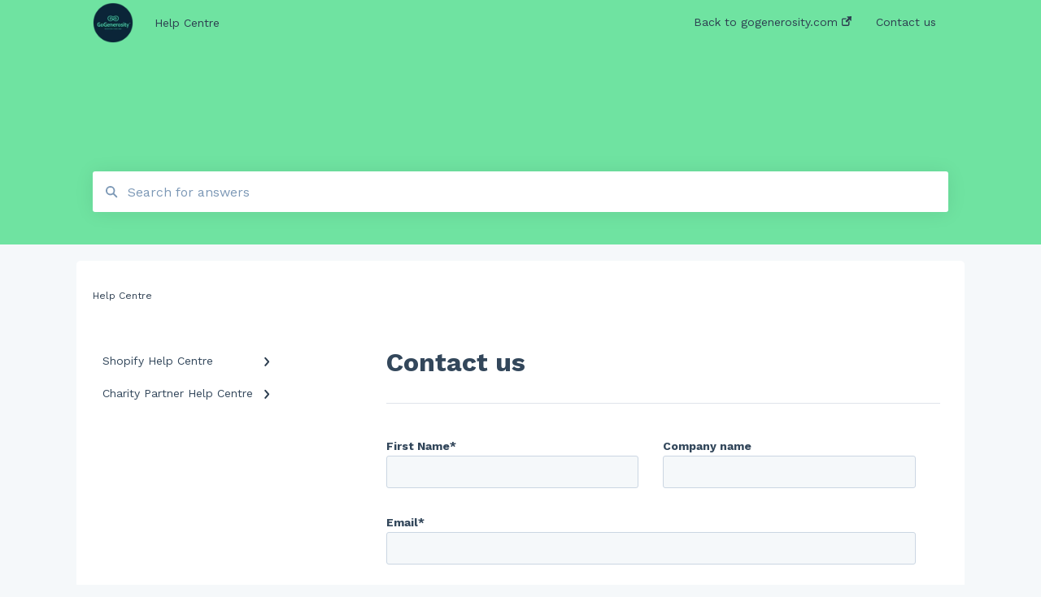

--- FILE ---
content_type: text/html;charset=utf-8
request_url: https://help.gogenerosity.com/kb-tickets/new
body_size: 6271
content:
<!doctype html><html lang="en"><head>
    
    <meta charset="utf-8">
    
  <title>
    Help Centre | Create Support Ticket
  </title>

    <meta name="description" content="Help Centre">
    <meta name="viewport" content="width=device-width, initial-scale=1">

    
    <meta property="og:description" content="">
    <meta property="og:title" content="Help Centre">
    <meta name="twitter:description" content="">
    <meta name="twitter:title" content="Help Centre">

    

    
    <link rel="stylesheet" href="/hs/hsstatic/ContentIcons/static-1.198/fontawesome/5.0.10/css/fontawesome-all.min.css">
<style>
a.cta_button{-moz-box-sizing:content-box !important;-webkit-box-sizing:content-box !important;box-sizing:content-box !important;vertical-align:middle}.hs-breadcrumb-menu{list-style-type:none;margin:0px 0px 0px 0px;padding:0px 0px 0px 0px}.hs-breadcrumb-menu-item{float:left;padding:10px 0px 10px 10px}.hs-breadcrumb-menu-divider:before{content:'›';padding-left:10px}.hs-featured-image-link{border:0}.hs-featured-image{float:right;margin:0 0 20px 20px;max-width:50%}@media (max-width: 568px){.hs-featured-image{float:none;margin:0;width:100%;max-width:100%}}.hs-screen-reader-text{clip:rect(1px, 1px, 1px, 1px);height:1px;overflow:hidden;position:absolute !important;width:1px}
</style>

<style>
  @font-face {
    font-family: "Work Sans";
    font-weight: 400;
    font-style: normal;
    font-display: swap;
    src: url("/_hcms/googlefonts/Work_Sans/regular.woff2") format("woff2"), url("/_hcms/googlefonts/Work_Sans/regular.woff") format("woff");
  }
  @font-face {
    font-family: "Work Sans";
    font-weight: 700;
    font-style: normal;
    font-display: swap;
    src: url("/_hcms/googlefonts/Work_Sans/700.woff2") format("woff2"), url("/_hcms/googlefonts/Work_Sans/700.woff") format("woff");
  }
</style>

    

    


<meta http-equiv="content-language" content="en">
<meta property="og:type" content="article">


    
      <link rel="shortcut icon" href="https://help.gogenerosity.com/hubfs/gogenerosity-favicon.png">
    
    <link href="//7052064.fs1.hubspotusercontent-na1.net/hubfs/7052064/hub_generated/template_assets/DEFAULT_ASSET/1769096334274/template_main.css" rel="stylesheet">
    <link href="//7052064.fs1.hubspotusercontent-na1.net/hubfs/7052064/hub_generated/template_assets/DEFAULT_ASSET/1769096330781/template__support-form.min.css" rel="stylesheet">
    <script type="text/javascript" src="//7052064.fs1.hubspotusercontent-na1.net/hubfs/7052064/hub_generated/template_assets/DEFAULT_ASSET/1769096333106/template_kbdom.min.js"></script>
    <style type="text/css" data-preview-theme="true">
      .kb-article, .kb-search__suggestions__article-content, .kb-search-results__description {
        font-family: 'Work Sans';
      }
      h1, h2, h3, h3 a, h4, h4 a, h5, h6, .kb__text-link, .kb__text-link-small, .kb-header, .kb-sticky-footer,
      .kb-search__suggestions__article-title, .kb-search-results__title,
      #hs_form_target_kb_support_form input.hs-button, #hs_form_target_kb_support_form label, input, select, textarea, #hs_form_target_kb_support_form .hs-field-desc, #hs_form_target_kb_support_form .hs-richtext p {
        font-family: 'Work Sans';
      }
      a,
      .kb-search__suggestions__breadcrumb,
      .kb-header__nav .kbui-dropdown__link {
        color: #2d3e50;
      }
      .kb-header,
      .kb-header a,
      .kb-header button.kb-button--link {
        color: #2d3e50;
      }
      .kb-header svg * {
        fill: #2d3e50;
      }
      .kb-search-section {
        background-color: #6fe3a1;
      }
      .kb-search-section__title {
        color: #0c2638;
      }
      .kb-search-section-with-image {
        background-image: url();
        background-size: auto;
        color: #ffffff;
        position: relative;
      }
      .kb-search-section-with-gradient {
        background-color: ;
        background-image: linear-gradient(180deg, #6fe3a1 0%, transparent 97%);
      }
      .kb-mobile-search-section {
        background-color: #ffffff;
      }
      .kb-search__suggestions a:hover,
      .kb-search__suggestions a:focus,
      .kb-category-menu li.active > a,
      .kb-category-menu li > a:hover {
        background-color: rgba(45, 62, 80, .1);
      }
      .kb-theme--cards .kb-category-menu li.active > a,
      .kb-theme--cards .kb-category-menu li > a:hover {
        background-color: transparent;
      }
      .kb-breadcrumbs > ol > li > span,
      .kb-breadcrumbs > ol > li > a > span,
      .kb-breadcrumbs > .kb-breadcrumbs__mobile-back a {
        font-family: 'Work Sans';
      }
      .kb-breadcrumbs__arrow--left * {
        fill: #2d3e50
      }
      .kb-sidebar .kb-category-menu a,
      .kb-mobile-menu .kb-mobile-menu__current-page,
      .kb-mobile-menu ul > li > a {
        font-family: 'Work Sans';
      }
      .kb-header__logo img {
        max-height: 50px;
      }
      .kb-footer__logo img {
        max-height: 24px;
      }
      /* SVG SUPPORT */
      .kb-header__logo img[src$=".svg"] {
        height: 50px;
      }
      .kb-footer__logo img[src$=".svg"] {
        height: 24px;
      }
      /* MOBILE STYLES */
      .kb-mobile-menu,
      .kb-mobile-search__bar {
        background-color: #ffffff;
      }
      .kb-mobile-menu a,
      .kb-mobile-menu__current-page,
      .kb-mobile-search__input,
      .kb-search--open .kb-mobile-search__input {
        color: #111111
      }
      .kb-mobile-search__input::-webkit-input-placeholder {
        color: #111111
      }
      .kb-mobile-search__input::-moz-placeholder {
        color: #111111
      }
      .kb-mobile-search__input:-ms-input-placeholder {
        color: #111111
      }
      .kb-mobile-search__input:-moz-placeholder {
        color: #111111
      }
      .kb-mobile-search__mag * {
        fill: #111111
      }
      .kb-mobile-menu__arrow *,
      .kb-mobile-search__close * {
        stroke: #111111
      }
      @media (max-width: 767px) {
        .kb-header__nav {
          background-color: #ffffff
        }
        .kb-header,
        .kb-header a {
          color: #111111;
        }
        .kb-header svg * {
          fill: #111111;
        }
        .kb-theme--content.kb-page--index .kb-header__nav-toggle svg *,
        .kb-theme--content.kb-page--index .kb-header__nav-close svg *,
        .kb-theme--tiles.kb-page--index .kb-header__nav-toggle svg *,
        .kb-theme--tiles.kb-page--index .kb-header__nav-close svg *,
        .kb-theme--minimal .kb-header__nav-toggle svg *,
        .kb-theme--minimal .kb-header__nav-close svg *,
        .kb-theme--cards .kb-header__nav-toggle svg *,
        .kb-theme--cards .kb-header__nav-close svg *,
        .kb-theme--default .kb-header__nav-toggle svg *,
        .kb-theme--default .kb-header__nav-close svg * {
          fill: #2d3e50;
        }
      }
    </style>
  <meta name="generator" content="HubSpot"></head>
  <body class="kb-theme--tiles ">
    <header>
      
      
  

  

  

  <div class="kb-header" data-preview-id="kb-header">
    <div class="kb-header-inner" id="kb-header">
      <div class="kb-header__logo">
        
          <img src="https://help.gogenerosity.com/hs-fs/hubfs/GoGen_LOGO_Circle-04.png?height=120&amp;name=GoGen_LOGO_Circle-04.png" alt="company logo">
        
      </div>
      <a class="kb-header__title" href="/">
        Help Centre
      </a>
      <nav id="kb-header__nav" class="kb-header__nav" role="navigation">
        <ul>
          
          
            
<li class="kb-header__company-website-link">
  <a href="//www.gogenerosity.com" target="_blank" rel="noopener">
    Back to gogenerosity.com
    <svg width="12" height="12" xmlns="http://www.w3.org/2000/svg">
      <path d="M8.11 10.223V7.0472l1.308-1.3077v4.4835c0 .9323-.7628 1.6952-1.6953 1.6952H1.6952C.7628 11.9182 0 11.1553 0 10.223V4.1955C0 3.2628.7628 2.5 1.6952 2.5h4.4833L4.8707 3.8082H1.6952c-.2099 0-.3872.1771-.3872.3873v6.0275c0 .2098.1773.387.3872.387h6.0275c.21 0 .3873-.1772.3873-.387zM5.9428.4417L12.0137 0l-.442 6.0708L9.6368 4.136 6.0925 7.68 4.3333 5.9207l3.544-3.5442L5.9428.4417z" fill="#2d3e50" />
    </svg>
  </a>
</li>

          
          
            
  <li class="kb-header__support-form-link"><a href="/kb-tickets/new">Contact us</a></li>

          
          
          
        </ul>
      </nav>
      
      <div class="kb-header__nav-controls-container">
        <button id="kb-header__close-target" class="kb-header__nav-close" role="button" aria-label="Close main navigation menu" aria-controls="kb-header__nav kb-header__langs-nav">
          <span class="kb-icon close" aria-hidden="true">
            <svg width="16" height="17" xmlns="http://www.w3.org/2000/svg">
              <g fill="#2D3E50" fill-rule="nonzero">
                <path d="M15.07107 1.42893c.59587.59588.88893 1.23239.0505 2.07081L2.99975 15.62158c-.83842.83842-1.48089.5394-2.0708-.05051C.33305 14.97519.04 14.33868.87841 13.50026L13.00026 1.37842c.83842-.83842 1.48089-.5394 2.0708.05051z" />
                <path d="M15.07107 15.57107c-.59588.59587-1.23239.88893-2.07081.0505L.87842 3.49975C.04 2.66132.33902 2.01885.92893 1.42894 1.52481.83305 2.16132.54 2.99974 1.37841l12.12184 12.12184c.83842.83842.5394 1.48089-.05051 2.0708z" />
              </g>
            </svg>
          </span>
        </button>
        
        <button id="kb-header__main-nav-target" class="kb-header__nav-toggle" role="button" aria-label="Open main navigation menu" aria-controls="kb-header__nav">
          <span class="kb-icon menu">
            <svg width="25" height="17" xmlns="http://www.w3.org/2000/svg">
              <g fill="#2D3E50" fill-rule="nonzero">
                <path d="M24.56897 2.295c0 .85-.2931 1.513-1.72414 1.513H2.15517C.72414 3.808.43103 3.1365.43103 2.295c0-.85.2931-1.513 1.72414-1.513h20.68966c1.43103 0 1.72414.6715 1.72414 1.513zM24.56897 8.8315c0 .85-.2931 1.513-1.72414 1.513H2.15517c-1.43103 0-1.72414-.6715-1.72414-1.513 0-.85.2931-1.513 1.72414-1.513h20.68966c1.43103 0 1.72414.6715 1.72414 1.513zM24.56897 15.3595c0 .85-.2931 1.513-1.72414 1.513H2.15517c-1.43103 0-1.72414-.6715-1.72414-1.513 0-.85.2931-1.513 1.72414-1.513h20.68966c1.43103 0 1.72414.6715 1.72414 1.513z" />
              </g>
            </svg>
          </span>
        </button>
    </div>
    </div>
  </div>
  <!-- Mobile Menu -->
  <div class="kb-mobile-search-section">
    <div class="kb-mobile-header">
      <div class="kb-mobile-menu">
        <div class="kb-mobile-menu__current-page">
          
            
              
            
          
            
              
            
          
          <svg class="kb-mobile-menu__arrow" width="12" height="7" xmlns="http://www.w3.org/2000/svg">
            <path d="M10.6817 1.6816l-4.5364 4-4.5364-3.9315" stroke="#00A38D" stroke-width="2" fill="none" fill-rule="evenodd" stroke-linecap="round" stroke-linejoin="round" />
          </svg>
        </div>
        <ul>
          
          <li>
            
            
            <a href="/shopify-help-centre">
              Shopify Help Centre
            </a>
            <ul>
              
              
              
              <li>
                <a href="/shopify-help-centre#getting-started">
                  Getting started
                </a>
              </li>
              
              
              
              <li>
                <a href="/shopify-help-centre#shopify-gift-cards-distributions">
                  Shopify gift cards &amp; distributions
                </a>
              </li>
              
              
              
              <li>
                <a href="/shopify-help-centre#my-account-details">
                  My account details
                </a>
              </li>
              
              
              
              <li>
                <a href="/shopify-help-centre#pay-it-forward-information">
                  Pay-it-forward information
                </a>
              </li>
              
              
              
              <li>
                <a href="/shopify-help-centre#accounting-reconciliation">
                  Accounting &amp; reconciliation
                </a>
              </li>
              
              
              
              <li>
                <a href="/shopify-help-centre#my-charity-partners">
                  My charity partner(s)
                </a>
              </li>
              
              
              
              <li>
                <a href="/shopify-help-centre#my-generosity-hub-and-gogenerosity-stories">
                  My Generosity HUB and GoGenerosity Stories
                </a>
              </li>
              
              
              
              <li>
                <a href="/shopify-help-centre#security">
                  Security
                </a>
              </li>
              
              
              
              <li>
                <a href="/shopify-help-centre#loyalty">
                  Loyalty
                </a>
              </li>
              
            </ul>
          </li>
          
          <li>
            
            
            <a href="/charity-partner-help-centre">
              Charity Partner Help Centre
            </a>
            <ul>
              
              
              
              <li>
                <a href="/charity-partner-help-centre#the-model">
                  The model
                </a>
              </li>
              
              
              
              <li>
                <a href="/charity-partner-help-centre#what-do-charities-get">
                  What do charities get?
                </a>
              </li>
              
              
              
              <li>
                <a href="/charity-partner-help-centre#my-business-partners">
                  My business partner(s)
                </a>
              </li>
              
              
              
              <li>
                <a href="/charity-partner-help-centre#distributions-of-products-and-services">
                  Distributions of products and services
                </a>
              </li>
              
              
              
              <li>
                <a href="/charity-partner-help-centre#my-generosity-hub-and-gogenerosity-stories">
                  My Generosity Hub and GoGenerosity Stories
                </a>
              </li>
              
            </ul>
          </li>
          
        </ul>
      </div>
      <div class="kb-mobile-search kb-search" kb-language-tag="en" kb-group-id="57561691808">
        <div class="kb-mobile-search__placeholder"></div>
        <div class="kb-mobile-search__box">
          <div class="kb-mobile-search__bar">
            <svg class="kb-mobile-search__mag" width="15" height="15" xmlns="http://www.w3.org/2000/svg">
              <path d="M14.02 12.672l-3.64-3.64a5.687 5.687 0 0 0 1.06-3.312A5.726 5.726 0 0 0 5.72 0 5.726 5.726 0 0 0 0 5.72a5.726 5.726 0 0 0 5.72 5.72 5.687 5.687 0 0 0 3.311-1.06l3.641 3.64a.95.95 0 0 0 1.348 0 .953.953 0 0 0 0-1.348zm-8.3-3.139a3.813 3.813 0 1 1 0-7.626 3.813 3.813 0 0 1 0 7.626z" fill="#4A4A4A" fill-rule="evenodd" />
            </svg>
            <form action="/kb-search-results">
              <input type="text" class="kb-mobile-search__input kb-search__input" name="term" autocomplete="off" placeholder="Search for answers">
              <input type="hidden" name="ref" value="">
            </form>
            <svg class="kb-mobile-search__close" width="14" height="14" xmlns="http://www.w3.org/2000/svg">
              <g stroke="#4A4A4A" stroke-width="2" fill="none" fill-rule="evenodd" stroke-linecap="round" stroke-linejoin="round">
                <path d="M1 12.314L12.314 1M12.314 12.314L1 1" />
              </g>
            </svg>
          </div>
          <ul class="kb-search__suggestions"></ul>
        </div>
      </div>
    </div>
  </div>

  <script>
    kbDom.whenReady(function() {
          // Mobile Nav Menu
          var mobileToggle = function() {
            var navMenuOpen = document.getElementById('kb-header__main-nav-target');
            var langNavOpen = document.getElementById('kb-header__langs-nav-target');
            var navClose = document.getElementById('kb-header__close-target');

            navMenuOpen.addEventListener('click',function() {
              document.body.classList.toggle('kb-header__main-nav-open');
            });

            if (langNavOpen) {
            langNavOpen.addEventListener('click',function() {
              document.body.classList.toggle('kb-header__lang-nav-open');
            });
            }

            navClose.addEventListener('click',function() {
              document.body.classList.remove('kb-header__main-nav-open');
              document.body.classList.remove('kb-header__lang-nav-open');
            });

          };
          window.addEventListener('click', mobileToggle);
          mobileToggle();

      kbDom.initDropdown(document.querySelector('[data-kbui-dropdown-contents="lang-switcher"]'))

      // Mobile Cat Menu
      document.querySelector('.kb-mobile-menu__current-page').addEventListener('click',function() {
        document.querySelector('.kb-mobile-header').classList.toggle('menu-open');
      });
      document.querySelector('.kb-mobile-search__mag').addEventListener('click',function() {
        document.querySelector('.kb-mobile-header').classList.toggle('search-open');
        if (document.querySelector('.kb-mobile-header').classList.contains('search-open')) {
          document.querySelector('.kb-mobile-search__input').focus();
        }
      });
      document.querySelector('.kb-mobile-search__close').addEventListener('click',function() {
        document.querySelector('.kb-mobile-header').classList.remove('search-open');
      });
    });
  </script>
      
<div class="kb-search-section kb-search-section--narrow   ">
  <div class="kb-search-section__content content-container">
    <div class="kb-search" kb-language-tag="en" kb-group-id="57561691808">
      <div class="kb-search__placeholder"></div>
      <div class="kb-search__box">
        <div class="kb-search__bar">
          <svg class="kb-search__mag" width="15" height="15" xmlns="http://www.w3.org/2000/svg">
            <path d="M14.02 12.672l-3.64-3.64a5.687 5.687 0 0 0 1.06-3.312A5.726 5.726 0 0 0 5.72 0 5.726 5.726 0 0 0 0 5.72a5.726 5.726 0 0 0 5.72 5.72 5.687 5.687 0 0 0 3.311-1.06l3.641 3.64a.95.95 0 0 0 1.348 0 .953.953 0 0 0 0-1.348zm-8.3-3.139a3.813 3.813 0 1 1 0-7.626 3.813 3.813 0 0 1 0 7.626z" fill="#4A4A4A" fill-rule="evenodd" />
          </svg>
          <form action="/kb-search-results">
            <input type="text" class="kb-search__input" name="term" autocomplete="off" placeholder="Search for answers" required>
          </form>
          <svg class="kb-search__close" width="14" height="14" xmlns="http://www.w3.org/2000/svg">
            <g stroke="#4A4A4A" stroke-width="2" fill="none" fill-rule="evenodd" stroke-linecap="round" stroke-linejoin="round">
              <path d="M1 12.314L12.314 1M12.314 12.314L1 1" />
            </g>
          </svg>
        </div>
        <ul class="kb-search__suggestions"></ul>
      </div>
    </div>
  </div>
</div>
      
    </header>
    <main data-preview-id="">
      
<div class="content-container-outer">
  <div class="content-container">
    
<div class="kb-breadcrumbs">
  <div class="kb-breadcrumbs__mobile-back">
    <svg class="kb-breadcrumbs__arrow kb-breadcrumbs__arrow--left" width="7" height="12" xmlns="http://www.w3.org/2000/svg">
      <path d="M.055 5.7194c.018-.045.0518-.0835.0795-.125.0166-.0255.0322-.052.0489-.0775.007-.011.0116-.024.0216-.034L5.2426.2328c.2877-.3.7662-.3115 1.0685-.026a.7468.7468 0 0 1 .0262 1.0605L1.7954 6l4.5419 4.733a.7462.7462 0 0 1-.0262 1.0601.7563.7563 0 0 1-.5214.207.7568.7568 0 0 1-.547-.2325L.205 6.5174c-.01-.0105-.0146-.023-.0216-.0345-.0167-.025-.0323-.0515-.0489-.077-.0277-.0415-.0615-.08-.0796-.125-.0186-.0455-.0222-.0935-.0312-.141C.0147 6.0934 0 6.0474 0 5.9999c0-.047.0146-.093.0237-.1395.009-.0475.0126-.096.0312-.141" fill="#7C98B6" fill-rule="evenodd" />
    </svg>
    <a href="/">Back to home</a>
  </div>
  <ol itemscope itemtype="http://schema.org/BreadcrumbList">
    <li itemprop="itemListElement" itemscope itemtype="http://schema.org/ListItem">
      <a itemprop="item" href="/">
        <span itemprop="name">Help Centre</span>
      </a>
      <meta itemprop="position" content="1">
    </li>
    
  </ol>
</div>
    <div class="main-body">
      <div class="kb-sidebar">
        
<div class="kb-category-menu">
  <ul>
    
    <li>
        
        
      <a href="/shopify-help-centre">
        <div class="kb-category-menu-option" data-id="95895771157">
          <span class="kb-category-menu-option__color-bar" style="background-color: #2d3e50;"></span>
          Shopify Help Centre
        </div>
        
        <div>
          <svg width="12" height="7" xmlns="http://www.w3.org/2000/svg">
            <path d="M10.6817 1.6816l-4.5364 4-4.5364-3.9315" stroke="#2d3e50" stroke-width="2" fill="none" fill-rule="evenodd" stroke-linecap="round" stroke-linejoin="round" />
          </svg>
        </div>
        
      </a>
      <ul>
        
        <li data-id="95901681922">
          
          
          <a href="/shopify-help-centre#getting-started">
            <span class="kb-category-menu-option__color-bar" style="background-color: #2d3e50;"></span>
            Getting started
          </a>
        </li>
        
        <li data-id="95901681929">
          
          
          <a href="/shopify-help-centre#shopify-gift-cards-distributions">
            <span class="kb-category-menu-option__color-bar" style="background-color: #2d3e50;"></span>
            Shopify gift cards &amp; distributions
          </a>
        </li>
        
        <li data-id="95896350464">
          
          
          <a href="/shopify-help-centre#my-account-details">
            <span class="kb-category-menu-option__color-bar" style="background-color: #2d3e50;"></span>
            My account details
          </a>
        </li>
        
        <li data-id="95901683005">
          
          
          <a href="/shopify-help-centre#pay-it-forward-information">
            <span class="kb-category-menu-option__color-bar" style="background-color: #2d3e50;"></span>
            Pay-it-forward information
          </a>
        </li>
        
        <li data-id="131271771200">
          
          
          <a href="/shopify-help-centre#accounting-reconciliation">
            <span class="kb-category-menu-option__color-bar" style="background-color: #2d3e50;"></span>
            Accounting &amp; reconciliation
          </a>
        </li>
        
        <li data-id="95901683103">
          
          
          <a href="/shopify-help-centre#my-charity-partners">
            <span class="kb-category-menu-option__color-bar" style="background-color: #2d3e50;"></span>
            My charity partner(s)
          </a>
        </li>
        
        <li data-id="95901666355">
          
          
          <a href="/shopify-help-centre#my-generosity-hub-and-gogenerosity-stories">
            <span class="kb-category-menu-option__color-bar" style="background-color: #2d3e50;"></span>
            My Generosity HUB and GoGenerosity Stories
          </a>
        </li>
        
        <li data-id="192329398438">
          
          
          <a href="/shopify-help-centre#security">
            <span class="kb-category-menu-option__color-bar" style="background-color: #2d3e50;"></span>
            Security
          </a>
        </li>
        
        <li data-id="195783727476">
          
          
          <a href="/shopify-help-centre#loyalty">
            <span class="kb-category-menu-option__color-bar" style="background-color: #2d3e50;"></span>
            Loyalty
          </a>
        </li>
        
      </ul>
    </li>
    
    <li>
        
        
      <a href="/charity-partner-help-centre">
        <div class="kb-category-menu-option" data-id="95901683556">
          <span class="kb-category-menu-option__color-bar" style="background-color: #2d3e50;"></span>
          Charity Partner Help Centre
        </div>
        
        <div>
          <svg width="12" height="7" xmlns="http://www.w3.org/2000/svg">
            <path d="M10.6817 1.6816l-4.5364 4-4.5364-3.9315" stroke="#2d3e50" stroke-width="2" fill="none" fill-rule="evenodd" stroke-linecap="round" stroke-linejoin="round" />
          </svg>
        </div>
        
      </a>
      <ul>
        
        <li data-id="95901666905">
          
          
          <a href="/charity-partner-help-centre#the-model">
            <span class="kb-category-menu-option__color-bar" style="background-color: #2d3e50;"></span>
            The model
          </a>
        </li>
        
        <li data-id="95901667149">
          
          
          <a href="/charity-partner-help-centre#what-do-charities-get">
            <span class="kb-category-menu-option__color-bar" style="background-color: #2d3e50;"></span>
            What do charities get?
          </a>
        </li>
        
        <li data-id="95903782567">
          
          
          <a href="/charity-partner-help-centre#my-business-partners">
            <span class="kb-category-menu-option__color-bar" style="background-color: #2d3e50;"></span>
            My business partner(s)
          </a>
        </li>
        
        <li data-id="95903783462">
          
          
          <a href="/charity-partner-help-centre#distributions-of-products-and-services">
            <span class="kb-category-menu-option__color-bar" style="background-color: #2d3e50;"></span>
            Distributions of products and services
          </a>
        </li>
        
        <li data-id="95895772229">
          
          
          <a href="/charity-partner-help-centre#my-generosity-hub-and-gogenerosity-stories">
            <span class="kb-category-menu-option__color-bar" style="background-color: #2d3e50;"></span>
            My Generosity Hub and GoGenerosity Stories
          </a>
        </li>
        
      </ul>
    </li>
    
  </ul>
</div>

<script>
  kbDom.whenReady(function() {
    document.querySelectorAll('.kb-category-menu svg').forEach(function(el) {
      el.addEventListener('click', function(e) {
        e.preventDefault();
        var li = kbDom.closest('li', this);
        if (li) {
          li.classList.toggle('open');
        }
      });
    })
  })
</script>
      </div>
      <div class="kb-content">
      
<div class="kb__support-form-section">
  <h1 class="kb__support-form-title">
    Contact us
  </h1>
  <span id="hs_cos_wrapper_support_form" class="hs_cos_wrapper hs_cos_wrapper_widget hs_cos_wrapper_type_form" style="" data-hs-cos-general-type="widget" data-hs-cos-type="form"><h3 id="hs_cos_wrapper_kb_support_form_title" class="hs_cos_wrapper form-title" data-hs-cos-general-type="widget_field" data-hs-cos-type="text"></h3>

<div id="hs_form_target_kb_support_form"></div>









</span>
</div>
      </div>
    </div>
  </div>
</div>

    </main>
    <footer>
      





 


  






  


<div class="kb-sticky-footer" data-preview-id="kb-footer">
  <div class="kb-footer">
    
      <div class="kb-footer__center-aligned-content">
        
          <div class="kb-footer__logo">
            
              <img src="https://help.gogenerosity.com/hs-fs/hubfs/GoGen-Green%20Circle-XL.png?height=120&amp;name=GoGen-Green%20Circle-XL.png" alt="company logo">
            
          </div>
        
        
          <div class="kb-footer__title">gogenerosity.com Help Center</div>
        
        
          <div class="kb-footer__social">
            <ul>
              
              <li><a href="https://www.instagram.com/gogenerosity/" class="instagram" target="_blank" rel="noopener">
  
  <img src="https://static.hsstatic.net/TemplateAssets/static-1.329/img/hs_default_template_images/modules/Follow+Me+-+Email/instagram_circle_color.png" alt="instagram_social_link_icon_alt_text">
</a></li>
              
            </ul>
          </div>
        
      </div>
    
    
      <div class="kb-footer__links-container">
        <ul class="kb-footer__links columns__two">
          
            
<li class="kb-footer__company-website-link">
  <a href="//www.gogenerosity.com" target="_blank" rel="noopener">
    Back to gogenerosity.com
    <svg width="12" height="12" xmlns="http://www.w3.org/2000/svg">
      <path d="M8.11 10.223V7.0472l1.308-1.3077v4.4835c0 .9323-.7628 1.6952-1.6953 1.6952H1.6952C.7628 11.9182 0 11.1553 0 10.223V4.1955C0 3.2628.7628 2.5 1.6952 2.5h4.4833L4.8707 3.8082H1.6952c-.2099 0-.3872.1771-.3872.3873v6.0275c0 .2098.1773.387.3872.387h6.0275c.21 0 .3873-.1772.3873-.387zM5.9428.4417L12.0137 0l-.442 6.0708L9.6368 4.136 6.0925 7.68 4.3333 5.9207l3.544-3.5442L5.9428.4417z" fill="#2d3e50" />
    </svg>
  </a>
</li>

          
            
  <li class="kb-footer__support-form-link"><a href="/kb-tickets/new">Contact us</a></li>

          
        </ul>
      </div>
    
  </div>
</div>
    </footer>
    

    <!--[if lte IE 8]>
    <script charset="utf-8" src="https://js.hsforms.net/forms/v2-legacy.js"></script>
    <![endif]-->

<script data-hs-allowed="true" src="/_hcms/forms/v2.js"></script>

    <script data-hs-allowed="true">
        var options = {
            portalId: '7898949',
            formId: '725928e9-14a7-4014-ab4c-d0a327735784',
            formInstanceId: '7676',
            
            pageId: '57561691808',
            
            region: 'na1',
            
            
            
            
            
            
            
            
            
            css: '',
            target: '#hs_form_target_kb_support_form',
            
            
            
            
            
            
            
            
            
            formsBaseUrl: '/_hcms/forms/',
            
            
            
            formData: {
                cssClass: 'hs-form stacked hs-custom-form'
            }
        };

        options.getExtraMetaDataBeforeSubmit = function() {
            var metadata = {};
            

            if (hbspt.targetedContentMetadata) {
                var count = hbspt.targetedContentMetadata.length;
                var targetedContentData = [];
                for (var i = 0; i < count; i++) {
                    var tc = hbspt.targetedContentMetadata[i];
                     if ( tc.length !== 3) {
                        continue;
                     }
                     targetedContentData.push({
                        definitionId: tc[0],
                        criterionId: tc[1],
                        smartTypeId: tc[2]
                     });
                }
                metadata["targetedContentMetadata"] = JSON.stringify(targetedContentData);
            }

            return metadata;
        };

        hbspt.forms.create(options);
    </script>


<!-- Start of HubSpot Analytics Code -->
<script type="text/javascript">
var _hsq = _hsq || [];
_hsq.push(["setContentType", "listing-page"]);
_hsq.push(["setCanonicalUrl", "https:\/\/help.gogenerosity.com\/kb-tickets\/new"]);
_hsq.push(["setPageId", "57561691808"]);
_hsq.push(["setContentMetadata", {
    "contentPageId": null,
    "legacyPageId": null,
    "contentFolderId": null,
    "contentGroupId": 57561691808,
    "abTestId": null,
    "languageVariantId": null,
    "languageCode": null,
    
    
}]);
</script>

<script type="text/javascript" id="hs-script-loader" async defer src="/hs/scriptloader/7898949.js"></script>
<!-- End of HubSpot Analytics Code -->


<script type="text/javascript">
var hsVars = {
    render_id: "5f70fca3-9859-4e75-8a2f-1d373b6071d5",
    ticks: 1769102687319,
    page_id: 0,
    
    content_group_id: 57561691808,
    portal_id: 7898949,
    app_hs_base_url: "https://app.hubspot.com",
    cp_hs_base_url: "https://cp.hubspot.com",
    language: "en",
    analytics_page_type: "",
    scp_content_type: "",
    
    analytics_page_id: "57561691808",
    category_id: 6,
    folder_id: 0,
    is_hubspot_user: false
}
</script>


<script defer src="/hs/hsstatic/HubspotToolsMenu/static-1.432/js/index.js"></script>



    <script type="text/javascript" src="//7052064.fs1.hubspotusercontent-na1.net/hubfs/7052064/hub_generated/template_assets/DEFAULT_ASSET/1769096333813/template_purify.min.js"></script>
    <script type="text/javascript" src="//7052064.fs1.hubspotusercontent-na1.net/hubfs/7052064/hub_generated/template_assets/DEFAULT_ASSET/1769096332361/template_kb-search.min.js"></script>
    <script type="text/javascript" src="//7052064.fs1.hubspotusercontent-na1.net/hubfs/7052064/hub_generated/template_assets/DEFAULT_ASSET/1769096337054/template_sticky-header.min.js"></script>
    <script type="text/javascript" src="//7052064.fs1.hubspotusercontent-na1.net/hubfs/7052064/hub_generated/template_assets/DEFAULT_ASSET/1769096336246/template_smooth-anchors-scrolling.min.js"></script>
  
</body></html>

--- FILE ---
content_type: text/html; charset=utf-8
request_url: https://www.google.com/recaptcha/enterprise/anchor?ar=1&k=6LdGZJsoAAAAAIwMJHRwqiAHA6A_6ZP6bTYpbgSX&co=aHR0cHM6Ly9oZWxwLmdvZ2VuZXJvc2l0eS5jb206NDQz&hl=en&v=PoyoqOPhxBO7pBk68S4YbpHZ&size=invisible&badge=inline&anchor-ms=20000&execute-ms=30000&cb=rtq85b7vdvrm
body_size: 48680
content:
<!DOCTYPE HTML><html dir="ltr" lang="en"><head><meta http-equiv="Content-Type" content="text/html; charset=UTF-8">
<meta http-equiv="X-UA-Compatible" content="IE=edge">
<title>reCAPTCHA</title>
<style type="text/css">
/* cyrillic-ext */
@font-face {
  font-family: 'Roboto';
  font-style: normal;
  font-weight: 400;
  font-stretch: 100%;
  src: url(//fonts.gstatic.com/s/roboto/v48/KFO7CnqEu92Fr1ME7kSn66aGLdTylUAMa3GUBHMdazTgWw.woff2) format('woff2');
  unicode-range: U+0460-052F, U+1C80-1C8A, U+20B4, U+2DE0-2DFF, U+A640-A69F, U+FE2E-FE2F;
}
/* cyrillic */
@font-face {
  font-family: 'Roboto';
  font-style: normal;
  font-weight: 400;
  font-stretch: 100%;
  src: url(//fonts.gstatic.com/s/roboto/v48/KFO7CnqEu92Fr1ME7kSn66aGLdTylUAMa3iUBHMdazTgWw.woff2) format('woff2');
  unicode-range: U+0301, U+0400-045F, U+0490-0491, U+04B0-04B1, U+2116;
}
/* greek-ext */
@font-face {
  font-family: 'Roboto';
  font-style: normal;
  font-weight: 400;
  font-stretch: 100%;
  src: url(//fonts.gstatic.com/s/roboto/v48/KFO7CnqEu92Fr1ME7kSn66aGLdTylUAMa3CUBHMdazTgWw.woff2) format('woff2');
  unicode-range: U+1F00-1FFF;
}
/* greek */
@font-face {
  font-family: 'Roboto';
  font-style: normal;
  font-weight: 400;
  font-stretch: 100%;
  src: url(//fonts.gstatic.com/s/roboto/v48/KFO7CnqEu92Fr1ME7kSn66aGLdTylUAMa3-UBHMdazTgWw.woff2) format('woff2');
  unicode-range: U+0370-0377, U+037A-037F, U+0384-038A, U+038C, U+038E-03A1, U+03A3-03FF;
}
/* math */
@font-face {
  font-family: 'Roboto';
  font-style: normal;
  font-weight: 400;
  font-stretch: 100%;
  src: url(//fonts.gstatic.com/s/roboto/v48/KFO7CnqEu92Fr1ME7kSn66aGLdTylUAMawCUBHMdazTgWw.woff2) format('woff2');
  unicode-range: U+0302-0303, U+0305, U+0307-0308, U+0310, U+0312, U+0315, U+031A, U+0326-0327, U+032C, U+032F-0330, U+0332-0333, U+0338, U+033A, U+0346, U+034D, U+0391-03A1, U+03A3-03A9, U+03B1-03C9, U+03D1, U+03D5-03D6, U+03F0-03F1, U+03F4-03F5, U+2016-2017, U+2034-2038, U+203C, U+2040, U+2043, U+2047, U+2050, U+2057, U+205F, U+2070-2071, U+2074-208E, U+2090-209C, U+20D0-20DC, U+20E1, U+20E5-20EF, U+2100-2112, U+2114-2115, U+2117-2121, U+2123-214F, U+2190, U+2192, U+2194-21AE, U+21B0-21E5, U+21F1-21F2, U+21F4-2211, U+2213-2214, U+2216-22FF, U+2308-230B, U+2310, U+2319, U+231C-2321, U+2336-237A, U+237C, U+2395, U+239B-23B7, U+23D0, U+23DC-23E1, U+2474-2475, U+25AF, U+25B3, U+25B7, U+25BD, U+25C1, U+25CA, U+25CC, U+25FB, U+266D-266F, U+27C0-27FF, U+2900-2AFF, U+2B0E-2B11, U+2B30-2B4C, U+2BFE, U+3030, U+FF5B, U+FF5D, U+1D400-1D7FF, U+1EE00-1EEFF;
}
/* symbols */
@font-face {
  font-family: 'Roboto';
  font-style: normal;
  font-weight: 400;
  font-stretch: 100%;
  src: url(//fonts.gstatic.com/s/roboto/v48/KFO7CnqEu92Fr1ME7kSn66aGLdTylUAMaxKUBHMdazTgWw.woff2) format('woff2');
  unicode-range: U+0001-000C, U+000E-001F, U+007F-009F, U+20DD-20E0, U+20E2-20E4, U+2150-218F, U+2190, U+2192, U+2194-2199, U+21AF, U+21E6-21F0, U+21F3, U+2218-2219, U+2299, U+22C4-22C6, U+2300-243F, U+2440-244A, U+2460-24FF, U+25A0-27BF, U+2800-28FF, U+2921-2922, U+2981, U+29BF, U+29EB, U+2B00-2BFF, U+4DC0-4DFF, U+FFF9-FFFB, U+10140-1018E, U+10190-1019C, U+101A0, U+101D0-101FD, U+102E0-102FB, U+10E60-10E7E, U+1D2C0-1D2D3, U+1D2E0-1D37F, U+1F000-1F0FF, U+1F100-1F1AD, U+1F1E6-1F1FF, U+1F30D-1F30F, U+1F315, U+1F31C, U+1F31E, U+1F320-1F32C, U+1F336, U+1F378, U+1F37D, U+1F382, U+1F393-1F39F, U+1F3A7-1F3A8, U+1F3AC-1F3AF, U+1F3C2, U+1F3C4-1F3C6, U+1F3CA-1F3CE, U+1F3D4-1F3E0, U+1F3ED, U+1F3F1-1F3F3, U+1F3F5-1F3F7, U+1F408, U+1F415, U+1F41F, U+1F426, U+1F43F, U+1F441-1F442, U+1F444, U+1F446-1F449, U+1F44C-1F44E, U+1F453, U+1F46A, U+1F47D, U+1F4A3, U+1F4B0, U+1F4B3, U+1F4B9, U+1F4BB, U+1F4BF, U+1F4C8-1F4CB, U+1F4D6, U+1F4DA, U+1F4DF, U+1F4E3-1F4E6, U+1F4EA-1F4ED, U+1F4F7, U+1F4F9-1F4FB, U+1F4FD-1F4FE, U+1F503, U+1F507-1F50B, U+1F50D, U+1F512-1F513, U+1F53E-1F54A, U+1F54F-1F5FA, U+1F610, U+1F650-1F67F, U+1F687, U+1F68D, U+1F691, U+1F694, U+1F698, U+1F6AD, U+1F6B2, U+1F6B9-1F6BA, U+1F6BC, U+1F6C6-1F6CF, U+1F6D3-1F6D7, U+1F6E0-1F6EA, U+1F6F0-1F6F3, U+1F6F7-1F6FC, U+1F700-1F7FF, U+1F800-1F80B, U+1F810-1F847, U+1F850-1F859, U+1F860-1F887, U+1F890-1F8AD, U+1F8B0-1F8BB, U+1F8C0-1F8C1, U+1F900-1F90B, U+1F93B, U+1F946, U+1F984, U+1F996, U+1F9E9, U+1FA00-1FA6F, U+1FA70-1FA7C, U+1FA80-1FA89, U+1FA8F-1FAC6, U+1FACE-1FADC, U+1FADF-1FAE9, U+1FAF0-1FAF8, U+1FB00-1FBFF;
}
/* vietnamese */
@font-face {
  font-family: 'Roboto';
  font-style: normal;
  font-weight: 400;
  font-stretch: 100%;
  src: url(//fonts.gstatic.com/s/roboto/v48/KFO7CnqEu92Fr1ME7kSn66aGLdTylUAMa3OUBHMdazTgWw.woff2) format('woff2');
  unicode-range: U+0102-0103, U+0110-0111, U+0128-0129, U+0168-0169, U+01A0-01A1, U+01AF-01B0, U+0300-0301, U+0303-0304, U+0308-0309, U+0323, U+0329, U+1EA0-1EF9, U+20AB;
}
/* latin-ext */
@font-face {
  font-family: 'Roboto';
  font-style: normal;
  font-weight: 400;
  font-stretch: 100%;
  src: url(//fonts.gstatic.com/s/roboto/v48/KFO7CnqEu92Fr1ME7kSn66aGLdTylUAMa3KUBHMdazTgWw.woff2) format('woff2');
  unicode-range: U+0100-02BA, U+02BD-02C5, U+02C7-02CC, U+02CE-02D7, U+02DD-02FF, U+0304, U+0308, U+0329, U+1D00-1DBF, U+1E00-1E9F, U+1EF2-1EFF, U+2020, U+20A0-20AB, U+20AD-20C0, U+2113, U+2C60-2C7F, U+A720-A7FF;
}
/* latin */
@font-face {
  font-family: 'Roboto';
  font-style: normal;
  font-weight: 400;
  font-stretch: 100%;
  src: url(//fonts.gstatic.com/s/roboto/v48/KFO7CnqEu92Fr1ME7kSn66aGLdTylUAMa3yUBHMdazQ.woff2) format('woff2');
  unicode-range: U+0000-00FF, U+0131, U+0152-0153, U+02BB-02BC, U+02C6, U+02DA, U+02DC, U+0304, U+0308, U+0329, U+2000-206F, U+20AC, U+2122, U+2191, U+2193, U+2212, U+2215, U+FEFF, U+FFFD;
}
/* cyrillic-ext */
@font-face {
  font-family: 'Roboto';
  font-style: normal;
  font-weight: 500;
  font-stretch: 100%;
  src: url(//fonts.gstatic.com/s/roboto/v48/KFO7CnqEu92Fr1ME7kSn66aGLdTylUAMa3GUBHMdazTgWw.woff2) format('woff2');
  unicode-range: U+0460-052F, U+1C80-1C8A, U+20B4, U+2DE0-2DFF, U+A640-A69F, U+FE2E-FE2F;
}
/* cyrillic */
@font-face {
  font-family: 'Roboto';
  font-style: normal;
  font-weight: 500;
  font-stretch: 100%;
  src: url(//fonts.gstatic.com/s/roboto/v48/KFO7CnqEu92Fr1ME7kSn66aGLdTylUAMa3iUBHMdazTgWw.woff2) format('woff2');
  unicode-range: U+0301, U+0400-045F, U+0490-0491, U+04B0-04B1, U+2116;
}
/* greek-ext */
@font-face {
  font-family: 'Roboto';
  font-style: normal;
  font-weight: 500;
  font-stretch: 100%;
  src: url(//fonts.gstatic.com/s/roboto/v48/KFO7CnqEu92Fr1ME7kSn66aGLdTylUAMa3CUBHMdazTgWw.woff2) format('woff2');
  unicode-range: U+1F00-1FFF;
}
/* greek */
@font-face {
  font-family: 'Roboto';
  font-style: normal;
  font-weight: 500;
  font-stretch: 100%;
  src: url(//fonts.gstatic.com/s/roboto/v48/KFO7CnqEu92Fr1ME7kSn66aGLdTylUAMa3-UBHMdazTgWw.woff2) format('woff2');
  unicode-range: U+0370-0377, U+037A-037F, U+0384-038A, U+038C, U+038E-03A1, U+03A3-03FF;
}
/* math */
@font-face {
  font-family: 'Roboto';
  font-style: normal;
  font-weight: 500;
  font-stretch: 100%;
  src: url(//fonts.gstatic.com/s/roboto/v48/KFO7CnqEu92Fr1ME7kSn66aGLdTylUAMawCUBHMdazTgWw.woff2) format('woff2');
  unicode-range: U+0302-0303, U+0305, U+0307-0308, U+0310, U+0312, U+0315, U+031A, U+0326-0327, U+032C, U+032F-0330, U+0332-0333, U+0338, U+033A, U+0346, U+034D, U+0391-03A1, U+03A3-03A9, U+03B1-03C9, U+03D1, U+03D5-03D6, U+03F0-03F1, U+03F4-03F5, U+2016-2017, U+2034-2038, U+203C, U+2040, U+2043, U+2047, U+2050, U+2057, U+205F, U+2070-2071, U+2074-208E, U+2090-209C, U+20D0-20DC, U+20E1, U+20E5-20EF, U+2100-2112, U+2114-2115, U+2117-2121, U+2123-214F, U+2190, U+2192, U+2194-21AE, U+21B0-21E5, U+21F1-21F2, U+21F4-2211, U+2213-2214, U+2216-22FF, U+2308-230B, U+2310, U+2319, U+231C-2321, U+2336-237A, U+237C, U+2395, U+239B-23B7, U+23D0, U+23DC-23E1, U+2474-2475, U+25AF, U+25B3, U+25B7, U+25BD, U+25C1, U+25CA, U+25CC, U+25FB, U+266D-266F, U+27C0-27FF, U+2900-2AFF, U+2B0E-2B11, U+2B30-2B4C, U+2BFE, U+3030, U+FF5B, U+FF5D, U+1D400-1D7FF, U+1EE00-1EEFF;
}
/* symbols */
@font-face {
  font-family: 'Roboto';
  font-style: normal;
  font-weight: 500;
  font-stretch: 100%;
  src: url(//fonts.gstatic.com/s/roboto/v48/KFO7CnqEu92Fr1ME7kSn66aGLdTylUAMaxKUBHMdazTgWw.woff2) format('woff2');
  unicode-range: U+0001-000C, U+000E-001F, U+007F-009F, U+20DD-20E0, U+20E2-20E4, U+2150-218F, U+2190, U+2192, U+2194-2199, U+21AF, U+21E6-21F0, U+21F3, U+2218-2219, U+2299, U+22C4-22C6, U+2300-243F, U+2440-244A, U+2460-24FF, U+25A0-27BF, U+2800-28FF, U+2921-2922, U+2981, U+29BF, U+29EB, U+2B00-2BFF, U+4DC0-4DFF, U+FFF9-FFFB, U+10140-1018E, U+10190-1019C, U+101A0, U+101D0-101FD, U+102E0-102FB, U+10E60-10E7E, U+1D2C0-1D2D3, U+1D2E0-1D37F, U+1F000-1F0FF, U+1F100-1F1AD, U+1F1E6-1F1FF, U+1F30D-1F30F, U+1F315, U+1F31C, U+1F31E, U+1F320-1F32C, U+1F336, U+1F378, U+1F37D, U+1F382, U+1F393-1F39F, U+1F3A7-1F3A8, U+1F3AC-1F3AF, U+1F3C2, U+1F3C4-1F3C6, U+1F3CA-1F3CE, U+1F3D4-1F3E0, U+1F3ED, U+1F3F1-1F3F3, U+1F3F5-1F3F7, U+1F408, U+1F415, U+1F41F, U+1F426, U+1F43F, U+1F441-1F442, U+1F444, U+1F446-1F449, U+1F44C-1F44E, U+1F453, U+1F46A, U+1F47D, U+1F4A3, U+1F4B0, U+1F4B3, U+1F4B9, U+1F4BB, U+1F4BF, U+1F4C8-1F4CB, U+1F4D6, U+1F4DA, U+1F4DF, U+1F4E3-1F4E6, U+1F4EA-1F4ED, U+1F4F7, U+1F4F9-1F4FB, U+1F4FD-1F4FE, U+1F503, U+1F507-1F50B, U+1F50D, U+1F512-1F513, U+1F53E-1F54A, U+1F54F-1F5FA, U+1F610, U+1F650-1F67F, U+1F687, U+1F68D, U+1F691, U+1F694, U+1F698, U+1F6AD, U+1F6B2, U+1F6B9-1F6BA, U+1F6BC, U+1F6C6-1F6CF, U+1F6D3-1F6D7, U+1F6E0-1F6EA, U+1F6F0-1F6F3, U+1F6F7-1F6FC, U+1F700-1F7FF, U+1F800-1F80B, U+1F810-1F847, U+1F850-1F859, U+1F860-1F887, U+1F890-1F8AD, U+1F8B0-1F8BB, U+1F8C0-1F8C1, U+1F900-1F90B, U+1F93B, U+1F946, U+1F984, U+1F996, U+1F9E9, U+1FA00-1FA6F, U+1FA70-1FA7C, U+1FA80-1FA89, U+1FA8F-1FAC6, U+1FACE-1FADC, U+1FADF-1FAE9, U+1FAF0-1FAF8, U+1FB00-1FBFF;
}
/* vietnamese */
@font-face {
  font-family: 'Roboto';
  font-style: normal;
  font-weight: 500;
  font-stretch: 100%;
  src: url(//fonts.gstatic.com/s/roboto/v48/KFO7CnqEu92Fr1ME7kSn66aGLdTylUAMa3OUBHMdazTgWw.woff2) format('woff2');
  unicode-range: U+0102-0103, U+0110-0111, U+0128-0129, U+0168-0169, U+01A0-01A1, U+01AF-01B0, U+0300-0301, U+0303-0304, U+0308-0309, U+0323, U+0329, U+1EA0-1EF9, U+20AB;
}
/* latin-ext */
@font-face {
  font-family: 'Roboto';
  font-style: normal;
  font-weight: 500;
  font-stretch: 100%;
  src: url(//fonts.gstatic.com/s/roboto/v48/KFO7CnqEu92Fr1ME7kSn66aGLdTylUAMa3KUBHMdazTgWw.woff2) format('woff2');
  unicode-range: U+0100-02BA, U+02BD-02C5, U+02C7-02CC, U+02CE-02D7, U+02DD-02FF, U+0304, U+0308, U+0329, U+1D00-1DBF, U+1E00-1E9F, U+1EF2-1EFF, U+2020, U+20A0-20AB, U+20AD-20C0, U+2113, U+2C60-2C7F, U+A720-A7FF;
}
/* latin */
@font-face {
  font-family: 'Roboto';
  font-style: normal;
  font-weight: 500;
  font-stretch: 100%;
  src: url(//fonts.gstatic.com/s/roboto/v48/KFO7CnqEu92Fr1ME7kSn66aGLdTylUAMa3yUBHMdazQ.woff2) format('woff2');
  unicode-range: U+0000-00FF, U+0131, U+0152-0153, U+02BB-02BC, U+02C6, U+02DA, U+02DC, U+0304, U+0308, U+0329, U+2000-206F, U+20AC, U+2122, U+2191, U+2193, U+2212, U+2215, U+FEFF, U+FFFD;
}
/* cyrillic-ext */
@font-face {
  font-family: 'Roboto';
  font-style: normal;
  font-weight: 900;
  font-stretch: 100%;
  src: url(//fonts.gstatic.com/s/roboto/v48/KFO7CnqEu92Fr1ME7kSn66aGLdTylUAMa3GUBHMdazTgWw.woff2) format('woff2');
  unicode-range: U+0460-052F, U+1C80-1C8A, U+20B4, U+2DE0-2DFF, U+A640-A69F, U+FE2E-FE2F;
}
/* cyrillic */
@font-face {
  font-family: 'Roboto';
  font-style: normal;
  font-weight: 900;
  font-stretch: 100%;
  src: url(//fonts.gstatic.com/s/roboto/v48/KFO7CnqEu92Fr1ME7kSn66aGLdTylUAMa3iUBHMdazTgWw.woff2) format('woff2');
  unicode-range: U+0301, U+0400-045F, U+0490-0491, U+04B0-04B1, U+2116;
}
/* greek-ext */
@font-face {
  font-family: 'Roboto';
  font-style: normal;
  font-weight: 900;
  font-stretch: 100%;
  src: url(//fonts.gstatic.com/s/roboto/v48/KFO7CnqEu92Fr1ME7kSn66aGLdTylUAMa3CUBHMdazTgWw.woff2) format('woff2');
  unicode-range: U+1F00-1FFF;
}
/* greek */
@font-face {
  font-family: 'Roboto';
  font-style: normal;
  font-weight: 900;
  font-stretch: 100%;
  src: url(//fonts.gstatic.com/s/roboto/v48/KFO7CnqEu92Fr1ME7kSn66aGLdTylUAMa3-UBHMdazTgWw.woff2) format('woff2');
  unicode-range: U+0370-0377, U+037A-037F, U+0384-038A, U+038C, U+038E-03A1, U+03A3-03FF;
}
/* math */
@font-face {
  font-family: 'Roboto';
  font-style: normal;
  font-weight: 900;
  font-stretch: 100%;
  src: url(//fonts.gstatic.com/s/roboto/v48/KFO7CnqEu92Fr1ME7kSn66aGLdTylUAMawCUBHMdazTgWw.woff2) format('woff2');
  unicode-range: U+0302-0303, U+0305, U+0307-0308, U+0310, U+0312, U+0315, U+031A, U+0326-0327, U+032C, U+032F-0330, U+0332-0333, U+0338, U+033A, U+0346, U+034D, U+0391-03A1, U+03A3-03A9, U+03B1-03C9, U+03D1, U+03D5-03D6, U+03F0-03F1, U+03F4-03F5, U+2016-2017, U+2034-2038, U+203C, U+2040, U+2043, U+2047, U+2050, U+2057, U+205F, U+2070-2071, U+2074-208E, U+2090-209C, U+20D0-20DC, U+20E1, U+20E5-20EF, U+2100-2112, U+2114-2115, U+2117-2121, U+2123-214F, U+2190, U+2192, U+2194-21AE, U+21B0-21E5, U+21F1-21F2, U+21F4-2211, U+2213-2214, U+2216-22FF, U+2308-230B, U+2310, U+2319, U+231C-2321, U+2336-237A, U+237C, U+2395, U+239B-23B7, U+23D0, U+23DC-23E1, U+2474-2475, U+25AF, U+25B3, U+25B7, U+25BD, U+25C1, U+25CA, U+25CC, U+25FB, U+266D-266F, U+27C0-27FF, U+2900-2AFF, U+2B0E-2B11, U+2B30-2B4C, U+2BFE, U+3030, U+FF5B, U+FF5D, U+1D400-1D7FF, U+1EE00-1EEFF;
}
/* symbols */
@font-face {
  font-family: 'Roboto';
  font-style: normal;
  font-weight: 900;
  font-stretch: 100%;
  src: url(//fonts.gstatic.com/s/roboto/v48/KFO7CnqEu92Fr1ME7kSn66aGLdTylUAMaxKUBHMdazTgWw.woff2) format('woff2');
  unicode-range: U+0001-000C, U+000E-001F, U+007F-009F, U+20DD-20E0, U+20E2-20E4, U+2150-218F, U+2190, U+2192, U+2194-2199, U+21AF, U+21E6-21F0, U+21F3, U+2218-2219, U+2299, U+22C4-22C6, U+2300-243F, U+2440-244A, U+2460-24FF, U+25A0-27BF, U+2800-28FF, U+2921-2922, U+2981, U+29BF, U+29EB, U+2B00-2BFF, U+4DC0-4DFF, U+FFF9-FFFB, U+10140-1018E, U+10190-1019C, U+101A0, U+101D0-101FD, U+102E0-102FB, U+10E60-10E7E, U+1D2C0-1D2D3, U+1D2E0-1D37F, U+1F000-1F0FF, U+1F100-1F1AD, U+1F1E6-1F1FF, U+1F30D-1F30F, U+1F315, U+1F31C, U+1F31E, U+1F320-1F32C, U+1F336, U+1F378, U+1F37D, U+1F382, U+1F393-1F39F, U+1F3A7-1F3A8, U+1F3AC-1F3AF, U+1F3C2, U+1F3C4-1F3C6, U+1F3CA-1F3CE, U+1F3D4-1F3E0, U+1F3ED, U+1F3F1-1F3F3, U+1F3F5-1F3F7, U+1F408, U+1F415, U+1F41F, U+1F426, U+1F43F, U+1F441-1F442, U+1F444, U+1F446-1F449, U+1F44C-1F44E, U+1F453, U+1F46A, U+1F47D, U+1F4A3, U+1F4B0, U+1F4B3, U+1F4B9, U+1F4BB, U+1F4BF, U+1F4C8-1F4CB, U+1F4D6, U+1F4DA, U+1F4DF, U+1F4E3-1F4E6, U+1F4EA-1F4ED, U+1F4F7, U+1F4F9-1F4FB, U+1F4FD-1F4FE, U+1F503, U+1F507-1F50B, U+1F50D, U+1F512-1F513, U+1F53E-1F54A, U+1F54F-1F5FA, U+1F610, U+1F650-1F67F, U+1F687, U+1F68D, U+1F691, U+1F694, U+1F698, U+1F6AD, U+1F6B2, U+1F6B9-1F6BA, U+1F6BC, U+1F6C6-1F6CF, U+1F6D3-1F6D7, U+1F6E0-1F6EA, U+1F6F0-1F6F3, U+1F6F7-1F6FC, U+1F700-1F7FF, U+1F800-1F80B, U+1F810-1F847, U+1F850-1F859, U+1F860-1F887, U+1F890-1F8AD, U+1F8B0-1F8BB, U+1F8C0-1F8C1, U+1F900-1F90B, U+1F93B, U+1F946, U+1F984, U+1F996, U+1F9E9, U+1FA00-1FA6F, U+1FA70-1FA7C, U+1FA80-1FA89, U+1FA8F-1FAC6, U+1FACE-1FADC, U+1FADF-1FAE9, U+1FAF0-1FAF8, U+1FB00-1FBFF;
}
/* vietnamese */
@font-face {
  font-family: 'Roboto';
  font-style: normal;
  font-weight: 900;
  font-stretch: 100%;
  src: url(//fonts.gstatic.com/s/roboto/v48/KFO7CnqEu92Fr1ME7kSn66aGLdTylUAMa3OUBHMdazTgWw.woff2) format('woff2');
  unicode-range: U+0102-0103, U+0110-0111, U+0128-0129, U+0168-0169, U+01A0-01A1, U+01AF-01B0, U+0300-0301, U+0303-0304, U+0308-0309, U+0323, U+0329, U+1EA0-1EF9, U+20AB;
}
/* latin-ext */
@font-face {
  font-family: 'Roboto';
  font-style: normal;
  font-weight: 900;
  font-stretch: 100%;
  src: url(//fonts.gstatic.com/s/roboto/v48/KFO7CnqEu92Fr1ME7kSn66aGLdTylUAMa3KUBHMdazTgWw.woff2) format('woff2');
  unicode-range: U+0100-02BA, U+02BD-02C5, U+02C7-02CC, U+02CE-02D7, U+02DD-02FF, U+0304, U+0308, U+0329, U+1D00-1DBF, U+1E00-1E9F, U+1EF2-1EFF, U+2020, U+20A0-20AB, U+20AD-20C0, U+2113, U+2C60-2C7F, U+A720-A7FF;
}
/* latin */
@font-face {
  font-family: 'Roboto';
  font-style: normal;
  font-weight: 900;
  font-stretch: 100%;
  src: url(//fonts.gstatic.com/s/roboto/v48/KFO7CnqEu92Fr1ME7kSn66aGLdTylUAMa3yUBHMdazQ.woff2) format('woff2');
  unicode-range: U+0000-00FF, U+0131, U+0152-0153, U+02BB-02BC, U+02C6, U+02DA, U+02DC, U+0304, U+0308, U+0329, U+2000-206F, U+20AC, U+2122, U+2191, U+2193, U+2212, U+2215, U+FEFF, U+FFFD;
}

</style>
<link rel="stylesheet" type="text/css" href="https://www.gstatic.com/recaptcha/releases/PoyoqOPhxBO7pBk68S4YbpHZ/styles__ltr.css">
<script nonce="uck0c1PZzKy6spNKqwYAGg" type="text/javascript">window['__recaptcha_api'] = 'https://www.google.com/recaptcha/enterprise/';</script>
<script type="text/javascript" src="https://www.gstatic.com/recaptcha/releases/PoyoqOPhxBO7pBk68S4YbpHZ/recaptcha__en.js" nonce="uck0c1PZzKy6spNKqwYAGg">
      
    </script></head>
<body><div id="rc-anchor-alert" class="rc-anchor-alert">This reCAPTCHA is for testing purposes only. Please report to the site admin if you are seeing this.</div>
<input type="hidden" id="recaptcha-token" value="[base64]">
<script type="text/javascript" nonce="uck0c1PZzKy6spNKqwYAGg">
      recaptcha.anchor.Main.init("[\x22ainput\x22,[\x22bgdata\x22,\x22\x22,\[base64]/[base64]/[base64]/[base64]/[base64]/[base64]/KGcoTywyNTMsTy5PKSxVRyhPLEMpKTpnKE8sMjUzLEMpLE8pKSxsKSksTykpfSxieT1mdW5jdGlvbihDLE8sdSxsKXtmb3IobD0odT1SKEMpLDApO08+MDtPLS0pbD1sPDw4fFooQyk7ZyhDLHUsbCl9LFVHPWZ1bmN0aW9uKEMsTyl7Qy5pLmxlbmd0aD4xMDQ/[base64]/[base64]/[base64]/[base64]/[base64]/[base64]/[base64]\\u003d\x22,\[base64]\\u003d\x22,\x22w4/ChhXDuFIXMsO/wrdfVsO/w6DDtMKpwqtcO30Dwr3CrsOWbjFcVjHCrAQfY8O6ccKcKWNDw7rDszjDqcK4fcOQcMKnNcOuYMKMJ8OJwodJwpxaIADDgDwjKGnDsDvDvgEowp8uAQltRTUOHxfCvsKYesOPCsKvw4zDoS/CgQzDrMOKwrvDrWxEw4bCkcO7w4QnDsKeZsODwrXCoDzCnw7DhD8CdMK1YHPDpw5/IcKIw6kSw5BYecK6WTIgw5rCpxF1bz8dw4PDhsK/NS/ChsOowobDi8OMw7MnG1ZZwpLCvMKyw6JkP8KDw5vDucKEJ8KAw5jCocK2wpXCiFU+AMK8woZRw4lQIsKrwrrCmcKWPw/Co8OXXB7CusKzDD/ChcKgwqXCj1zDpBXCisOJwp1Kw6zCp8OqJ1bDuyrCv3PDgsOpwq3Drj3DsmM1w7AkLMOxZcOiw6jDnivDuBDDnRLDih98LEUDwo4ywpvClT8gXsOnFsOJw5VDWw8Swr4nZmbDiw/[base64]/CqxpKFMKJacKUcMKUXMK6w4h0QsKRT1Fuwo94I8KOw6HDsAkMJ2FheVUsw5TDsMKNw7wueMOWLg8afhxgcsK/M0tSDQVdBTl7wpQ+c8ONw7cgwpfCtcONwqxwXz5FNcKew5h1wqvDn8O2TcOPecOlw5/CtcKnP1gkwpnCp8KCA8Kwd8KqwrnCiMOaw4pJWWswVsOyRRtTBUQjw4DCoMKreHVTVnN1C8K9wpx0w5N8w5YMwrY/w6PCulAqBcOHw54dVMOOwoXDmAIIw7/Dl3jCkcKmd0rClcOQVTgWw4Ruw51Pw4paV8K4f8OnK3/ClcO5H8KqTzIVVMOrwrY5w6RLL8OsRUApwpXCsXwyCcKJBkvDmmjDsMKdw7nCqkNdbMKrH8K9KAXDh8OSPQbChcObX1LCj8KNSVbDiMKcKyHClhfDlznCjQvDnX/DliEhwovCiMO/RcK3w5AjwoRAwojCvMKBJlFJIRZZwoPDhMKMw7wcwobCtXLCgBEJKFrCisK+XgDDt8KvBlzDu8K5QUvDkTzDnsOWBQTChxnDpMK2wodufMOtLE9pw7NNwovCjcKCw5x2Czocw6HDrsK5GcOVwprDqcOmw7t3wowvLRRlCB/DjsKEWj/DqsO1wrPCq1vCiRLCoMKBDcKjw41zwoPCkVpNIggsw7rChRjDhsKqw5bCpEYKwps/w7loQsOiwpLDgsKGP8Ktwr15w4xKw6g5cX9MNDXCvHvDs2rCtMOeMMKhOxg8w6g2OMOISSVww4zDhsKqYELCp8K1KWEUasOCfsOWGGTDgEZPw6VBPFbDuVowK0HCiMKNOMOnw6/[base64]/[base64]/Co8OJwpPDkmN5w4tTaMKrw7stIMOmw5Jxwr9Cb39HX1nDkzx7OlRVw5N/[base64]/CjUhjTsKew4DDpsK+fcOEc8OHw48VJnjCiRPDtxhEDS1/WDVbB3Ezw7MXw4UCwonCmsKZBMK7w67Dk3VAN3EtdcKHUwnDh8KVw4bDkcKUU3vCs8OYIFzDisKuPVjDlhRRwq7Cjlg/wrLDmBRPCAbDrcOCRkwleClRwrHDpGxfIhQQwqdNKMOhwqMjRcKNwq44w7kKdcOpwqvDsVc1wpfDjmjCrMOTXkzDiMKCVcKWasKMwoDDtMKqJkobw7TDuCZNHMKHwrYBQivDrTshw7ljFk5pwqvCokVUwo3DgcOobMKDwovCqhHDjk4Iw5/DiA9SfRRMN2fDpgRzMcOqdiTDvMOewoELey9kw64ewoI+VQjChMKrD2JsHzI6wqnCisKvFnHClyTDsjocVMOQDMKzwoRswqLCscO1w6LCs8O0w64dGcKxwpdNDcKCw6HDtmPCisOewp7Cl39Pw57CmG/[base64]/[base64]/w7NpWMKiw4c9wrnCpsO4w6LDsMKTwojCj1/[base64]/DqXDCicKRwpLCgC8bwpQZFMKSLsKBTMKZHsKbcDXDm8KJwo87Ik7Cswdhw6vChAFVw4xta1dOw5wtw7oCw5rCnsKCfsKEVC0Vw5plC8OgwqLCs8O8TUjCvH5Uw54Xw4/DssKaGi/DlsK9KwXDnsK0woTCv8ODw5/Cs8KBYsOmA3HDqsK5A8KXwqUhZz/DlcOfwpUhJsKkwobDgCgsR8OjSsKbwr7CtsOIJy/CtcK/OcKkw6nDiDvCngLCrsOfLwE8wr3DrMKMOxkYwpxOwr89ScKYwr9LPMOQwqvDoyzCjAU9HMKmw4zCrT1Pw6LCoTk4w5JIw6xtw4kjLXzDtBXChWTDkMOIY8OsIMK8w4bCk8Kgwr8ww5bCscK2DsOcw7Z0w7FpZTo+CQMSwr/CgMOcIB7Cu8KkWsK3L8KkIm7DvcONwpTDtUgQRTzDqMK6X8OJwoEAYjfCr2pgwobDnxjCqnvDhMO6b8OMQHLChjzCtTnDlMOewozCjcOwwp3Dpgk5wpDDiMK9BcODw5N5bsK+fsKbw7AfDMK1woF/ZcKsw57CjCsodRnCicOOSSpNw4F8w7DCpcKfEcK5wrlDw6zCv8OUL3ddD8OHC8O8wqbCpF3Cv8KCw4fCvcO1H8OfwoPDnMKUCyjCp8KZNsONwpEFBhIYAcOXw7lQHMOawo/CkgXDj8KQZArDuXPDu8KiLsK9w77DgcKzw7cDwo8nwqkqw5Apwr7Dgktmw7bDm8OHTVhVw5oTwq1kwokZw5QCGcKKwp3CvQJ8PsKWPsO5w6TDocK/[base64]/CrsK/chlaScOQeHvCrVMyw4zCgMK+EsORw5zDpyjCuw3DkWrDnBvDqMOZw73DocKTw6ctwrvDrHnDs8K5BzpdwqAZwo/DrcKzwpPCvsOfwol/wqjDsMKkd3HCvXvCtW54DcOofcObFT1ZMgrCiFA3w79swq/DtkouwqIyw5s6GxLDtMKPwqDDmcOUVsOhEMOOLHrDrlXDhEbCoMKXd3nCncKdIQgKwoLCoUTCuMKwwrXDrhnCoAB6woBwRMKZbnoZwqYNIgLCrMKYw6F/[base64]/wrTCqnR2ID/DkH/[base64]/OVxJwrw9w5fDlMKSwoHCnzB+woddw6TDgBbDucODw5hEEsKVEiXCgHwIbWjDlsOVIMOyw4VKdFPCpiY/fcOew77CisK/w5DCp8Kxwq/CiMOWNB7CnsOXcMKwwobCgwFNIcO+w5vCkcKLwpPCpVnCp8OTFyR+XMOFUcKKbDkoXMOeJUXCr8KPFyw/w7kacGl4woXCm8Omw7rDqMKGYwxHwpopwrgkw7zDvxQywpIiwr3CvMKRZsKmw5LDjnbCvsKoIzstY8Kvw7/Cj34ERS3Dm2HDggdCwrHDuMKYYFbDkj4yKsOWwr3DsVPDu8O4wp9Pwo9rN15xDiMNwovCvcOUwpd7KD/DkkTDuMKzw6fDlRzDi8OQDR/DjsOmM8KuFsKHwq7CmhnCpsKIw7HCtiDDq8OTw5jDusO7w4xKw5MHecOoUC/CrsOGw4PCgzvDo8Oiw4fCpXovZcO7w6HDiALCqXrDlcKLDUjDhTvCkcORW3TCmUc2XMKZwpfDti8/aBTDt8KKw6YdT1Yqwo/CixfDkR9HAkdww77CqQYfYWBYEzfCgEJ7w6DDoEvCkxTDpsK4wqDDols5wopkbMOyw5LDk8KdworCnm9Vw6gaw7/DvcKAOFA9w5fDqcOSwqXDhBnCrsO1fB96woRMQhMjwprDiTdBwr1rw7A/B8KIc2xkwq1MJcKHw4Q3AsKCwqbDl8OiwrY/[base64]/CumDCjcOcwosSOsOPSDTDvcOgQi1Xwr1gZ3HDhsK+wq3DocKMwqYYbMO4Mz4Ow4YOwrZPw73DjGwmHsOww43DocOqw6fCn8K1wpDDqwIwwo/CvsOYw6hSVsKnw49Rw5rDrHfCv8KXwpDCtlcKw7NOwp3CkFPChcKiwow5fsKnwofCpcOGeQrDlCxdwo/[base64]/DuysNYxNAw4/DusKlwo4HUU/CucOxwpMfDQ1bw7VVw4BfOsOKWnLCkcOLwoPCuAYjEMOTwq0lwpc4RcKfCcOqwrR5TF0YBMKPwo3CtzXDnRM5wogJw6bCp8KBw5NzREvCnEZ8w5FaworDs8K6RUExwrbCuUwaHRgnw5fDn8OfM8OCw5TCvMOpwrLDtsKAwr8twptnPDt/[base64]/[base64]/ChDN5w6HClMKnfG1Mw5QWw4PCqUAmK8OGfcO8f8O1YsOWw6fDqmDDocOBw4bDk2xPL8O6PMKiOW3Dllp3R8K/C8K7wpHDiyMNWDTDpcKLwoXDv8KmwrsWBCbDigTCv0AMZFI4wp94M8Obw5PDncKBw53CpMO0w5PCkMKRFcKMwrExNMKafx82SxrCg8O1woExw5sFwq43UcOYwozDjRZdwqAlRUNWwrVEwphPAsKcbcOAw5/Cq8OQw7NMw4PCk8OJwrrCtMO7bTTDoCHDhx55XhtjGGHCgcOWYMKyV8KoKsO4EcOBacOsK8OZw43Dphh1QMKUbWENwqbCmQLDk8O9wprClATDjgsJw4NmwozClAMiwqDCvMKlwpHDlnvDk1rCrjnChG1Fw7XCgGhBL8Ope2/DjsO2LMKhw7PCrR4IRMK+Fn/[base64]/DjGfCq8KHw43ChBzCnMKOFjXDssKsw53CisORw6rCv8Kawp4xwqk8wo1kPRV5w5luwroNwp/Dui3CtmJMPTJ3wqPCiwBNw4nCvcOPw5LDmF5gG8KowpYsw4PCucKtfMOwPFXCmQTCtDPChHsKwoFIwrTDlmdGecOnKsKudMKAwrlmEz4RKDzDtMO3cH4Vw57CrkbCgETCl8O2XcOFw4oBwrxLwoojw5TCqyLCnQlsfB8zQFvCkBjDpxTDizlvQcOywqZsw4LDp1/[base64]/wpYswrbCoMOxJMKWDh1pYRTDsMO3wpQdSsKSw783esKew6BVH8OFVcOXNcKtXcK0wprDj33DhsKtfzp7OsOrwp9PwovCvxNRUcKww6cfPRDDnD8/NkcPbRzDh8K0w47Co1XCvcKxw603w74Ewq4ILMKPwrEhw6YKw6bDniAGJMKxwrgdw5c6wpbCp04uBCbCtcOpCjYbw47Ct8OFwoXCjkLDjsKfN2gEPlIJwrwJwrTDnzvCtllZwrR1d3LCiMKcdsOzTMKlwrzDi8KmwoPCnxjDt2EKw7/Dn8KWwrppZMK0M3vCkMO4THvCoTBPw691wr8qIiDCu3Bnw6/CsMKzwqkIw7wqwoDDtURpXMKowrUKwr50wpYVTSrCt2bDtQZBw77CtcKzw6TCpnQLwp90FFvDig3DuMKZf8OwwrjDsRTCocOSwr8GwpAiwqhEIVfDuVUhbMO7wqQAGVPCp8OlwoBaw5B/[base64]/CqmA9w7Mnw7gfwr7CmcOow7nCiAhPwpoMKMKPYsOlacKCa8KgRW3Cnwh/[base64]/S8Oew57Cu8KNFsKyw6ZhwoM3CMK7NcKMWMOow6kPWkXDiMOaw7XDqWFgA1jDkMOuecOewoxeO8Klw4HDmMK5wpnCvsKhwqTCqBDCo8KJbcKjCcKudsOIwqYWNMOCwqgFw7VFw48UTUjDksK4a8OlJw7DqsK3w77CqHEywq0rK1ckwp/[base64]/[base64]/[base64]/w4bCm0wpcUXDgsKnGAcaP3DCrsOlw78Hw5nCsUXDhGrDsQ/CoMOQUjs6OH83KTAuN8KpwqlrPgsFfMOyasOaOcOFw5Qhc2E/Cgs9wpnCjcOkdUskPDfDjMKyw4ptw6jDtBpswrgOHFdkWcKEwodXPcOPIzxpwq3Dt8KBwrUDwo4awpEwPMO0w4TCt8KCJMOWQltMw6fCh8O4w4rDoxjDiV3DvsKiEMO+Dl88w5fCicKvwoANLl91w63Drk/CgcKnU8KxwqkTXxrDu2HCrEBjwpMQMxJ+w69qw6HDusK4EmTCqgXCuMOBfSnCiSDDu8O4wrx4wo3DlsOPK2DDrWscGB/DgcO2wpHDmsOSwqN9V8OZZMKOwodtDisqeMOvwoAuw7IVDnYYASxTU8OFw5JcXzkXbFrCjcOKB8OOwqTDukPDjMK/Z37CkTHClHhBcMKyw5Irw7bDvMK9wppOwr1Kw4g7BEYeLXg+LVTCsMOlScKQXg4nAcOjwoMkQsOzw5p8QsKmOghYwqBzDcO/wqnCqsKvZQplwrohw7fCjzvCkMKuw55CGiLCnsKfw4rCsjNGDsK/wovDrGbDpcKOwookw6N1GGXCvMO/w7DDhX/[base64]/CgsOeMSjDlMOLwp9ewrbCnMOGSsO8w5rCu8KFwoDCiMO7w7bCjsOPcMOyw7/[base64]/DnVJrw7bDpyVVw78lekdsccKlX8KSPsOlwqfCjMKowrPCqcKxHBBpw6xvMcODwpDCrmk7YMOlccOdWcKlwo/[base64]/DrMKfw6HCiTovf8Knw5bDqMKxwognwqYJdMKFcg/[base64]/CnH98B3c4MBsbwp7DkwDDnsKddgnCvcOmaDV7w7gBwqhwwo1Qw67DtBY9w6zDmBHCrcOKCGLDvws9wrjDmzYMNXTCjz5qQMOWcHzCuHA7w6fDq8KpwpYbR3PCuWY4PcKLLsO3wrvDuAvCl1/DicK5UcKcw5XCvsOEw7p7RB7Dt8K4XMKCw6pDdMO6w5U/wq/CuMKBO8KIw5Eiw5kATMOaXHXCq8Ohwq9Nw6TCpcK2w7HDr8O4ChHDhMKIYgzDoEzDsm3DlMKsw6ogRsOKS0J7KFRVMUNuw4TCgQlbw7TDsHrCtMKgwokmwonCrF4teiXDmGRmMl3Clm8zw5wfXBbDpcO0wrPCqx59w4ZDwq/DssKuwoLChX/[base64]/[base64]/RMO1eH3DoWLChlXDrgjCqsO/IAVJwp5Cw73DgcK+w67DjUHDtsOnwq/Cp8OuZTXClRTDp8OFDMKRXcO1BcKPUMKMw4jDt8Ozw557VBrDrCHCicKeVMKywr3Do8OZPXl+VMOqw4QbdRsKwqpdKCjCsMO7E8KZwqcEVcKgwr93w73DkcOJw4PDjcOCw6PCvsKSSR/[base64]/w6tqw6skfldlw5xXw5hMBC1cw7AQwpfCg8KowpHCi8ObJm3DiHnDkcOuw70nwo9VwqoPw6Ibw711wpPDnMO4b8Kmd8OwfWBjw5HDhMKnw7/DucOuwoR0wp7CrcO9Z2IxM8KZIsOeG3ArwrTDtMOPKsOBWDo4w7vChVLDoDV2HcO0XTBBwp3Cn8Kvw7nDglhTwqcEwoDDkErCm2XChcOcwpvCnylFSsKZwojCoxXCtTAew41awr3Du8OMDiNtw64hworDncOCw4NkHm7CicOhIMO/N8K5VH08Yx0SXMOjwqkaLCfCksK0X8KrN8KtwoDCqMO8woZTM8K8JcKaDW9vU8KJecKZBMKAwrcTDcOZwovDvcO3WFbDhXnDgsOTCMKXwqoxw7fDsMOSw4TCrcKSIWTDoMOAKW/[base64]/[base64]/DlMKWwqg8w4oScnkiwoobKE1qfcKcwpPDsHXCusOqJMOPwpl1wojDlBJIwp/[base64]/wprDjcO1XMOYwo/DmcOjw4vDg0kqw4nCt3XDmwzCh15fw5p7wq/[base64]/HGkhwq0/w6wFwpoxwrxbJMKEd8KmRsOxwqN9w41iwrXCp0NKw5cowqvCnDzCkWQOVA95w6B3N8Kowp/CtMO/wonDgcKew7Qkw5low59rw4g4w4vCq3vCnMKULsKJXHk4esKgwpU/eMOHIiJ2TMOWKyvClQ8ywo17YsKAKErCkSjCnMK6MMOHw4vCrX7DkgnDsxxfEsOUw4nDk1dnG1XDhcKFa8KWw4t/[base64]/BsOBw4/CtUHCi01tw4U/[base64]/[base64]/CrXkUQMO/fcKPOsKKwq4TwqcKWMOaw43CisOKVnjDjsK8w6LCuMKFwqRAw7J8ClhKwqrCu35DMcKzfcK/BsOuw6snZSLCi2JqAmlxwo3Cp8KVw4pJYMKSNi1gKD4qPMOTXjJvIcO2CMKrDHFMHMKQw4zDssKpwo3Cp8OWNh3DrsK+wovCvCsdw6tCwr/[base64]/wrnDpMO9w4jDl8OQC8ODw4MpDWxvMlbDt8O4LcO9w6NZw5A/[base64]/DcKew7cjWMO7wo0hWFLDoWXCgCHDgALDuHlgw7FyWsOXwoVnw4QJcRjCtMOdBsOLw6jDtFjDlTV7w7/[base64]/CsMOWw4zDkE/CqDghwpUawqHDj8KfVcKjWMOHKMOawq5Bw5lTwq8BwrgYw6LDm3jDvcKHwojDoMKFw7TDgsO+w49ifzfDgFNhw6wOG8Ozwp5HUcOVTDhUwrkqw5hewqXDmFzDrDPCmVXDkGZHRD52aMKHR0nDgMOHwqBsc8OwXcOpwoHDjX/Cm8OYT8Ocw50Xwr0vHA5ew6JKwrI7EsO5ecK2b0d/wp3DksKMw5PDicOzV8Krw57DnMOvG8K/WUvCoyHDmjDDuWLDt8OjwqDClcO4w4fCiTlLPTYtW8K9w6jCiTZawpBrRAjDoAvCo8O9wrbClh/DtF3CkcKmw7/[base64]/[base64]/[base64]/YGAOwqthw6wTw5jCoxFsw5fCl8Knwq8aOMOtw6vDgBlvwrAnSwfCpGEbw5ZEPkBPRSzDiRlpARxFw6lBw4hjw5/CjcKgw4fDpEDCnTF5w4nDsFdiT0HCu8KNbQgrw6x0Wz/[base64]/[base64]/CrsOWwoFnwqo5w4zDkF42w70/[base64]/Ds8K/VMOLBcOfw4pvwqMYOF5nVcODDcOzw4oUX3JiPhILecKpOVV4UyvDo8Khw545wq5aIy/[base64]/DucOfwqnDiT3ChcK5ZsOWPXEqN3zDiD7Ck8Kne8KdEMOAZ0NNdigmw6Ygw7/Cp8KsCMOpK8Kiw6l6UwB6wo5AAQ/Dhgt/UkDCjhnCjcKgwqPDh8OQw7d1LGLDvcKPw4fDrUoTwq8pUcKww6XDu0TCgw9BZMOFw5Z9YUEIWsOeF8K3OG/[base64]/DkTHDr8Kbw4HDunZod8K8fcOzfVFVcMOewqYjwpQ0ZnnDo8OmajkEdcKww6PCrAB+w5k7JHBgZArDqj/DksKHw67CtMOsRSrDpMKSw6DDvMOlPHRMCkfClcORMnvClitMwr9Fw4oCDizDhMKdw4t2RDBvGsKrw40bP8Kww4N/[base64]/CrGzDiMOgQcOZwrvCocKBHQwbLjTCnxhXCjhhF8KBw5ssw6s+S2M9M8OMwoFmWsO+wpNVHsOkw596wqnCgz3CpxtTFsKRw5bCvcK9w5fDgsOHw7zDlMK2w7XCrcKjw7Bmw6ZsAMOOQ8KOw4pGwr/Cgg9RdHwPJcKnFzRZOMOSOCDDqiNOVklwwpzCn8O4w5vDqcKOQMOTUcOZUX9Ew4tYwrDCqnc9JcKmeUfCl1bCssOxMVDCoMOTJcOOfANlF8OsIMO0HXjDmTZawr0qwrw8TcOkwo3CtcKNwp7Cu8Otw6MCwqtIw7LCr1nCncOnwrbCjBfCvsOPwpsuXcKxMR/CqsOTKcKLdMOXwprCmzHDt8KZesOEXWYWw67DtsOGw4McBMONw7zCuhDCi8KxPsKCw4NXw7DCqMOEwqXCmC9AwpQmw4/Dv8OYEcKAw4fCjMO8ZcOeMAZfw6dcwpNYwqbDmRDCq8OaBzgXw7TDocKEUGQ7w47Cl8Opw7wAwpvDpcO+w7jDgDNGXU/[base64]/CigcbC8O3MRnDugBqw7vCv8OkEcKewofDo1PCksOLwoolBMKVwpLDvMOEeQ06UMKgw4DClGgAXWJrw6/DgsKLwpMRfDLCqMK6w6fDpcKuwrjChTEAw5Bnw6/DlT/DlsOgflsUJGE3w45oX8Osw7haf17DrcK/w4PDtncrA8KCGsKaw50Kw5lpQ8K/OkDDmgA8YMOAw7h1wr89E1BIwp46b3bCsBDCiMKZw5dnAsK7aGXDnsOiw4HCkyLCqsK0w7bChsOpY8ORME7CjMKPwqfChF0tY3rDoVjDhjjDncKdeEdxRMKXOMO1G3A7XjYqw6hDXg7ChTVAB35hCcO7dR7CvcO4wrfDkSwZLsOTZCXCoz/CgMKwJlhAwp5yBFrCtGEWwqvDkhjCkMKvWz/CssOcw4c5B8OiBcO7QWPCjzkIw57DpRfChcKdw63DisKoFmxNwr1rw4kbKMKgDcOYw4/CjENewqzDpRkWw5XDmV/[base64]/CqGDDlTICJS3CjMO9acKpwrFSfsKxwq3DtsK1AMKvdMOJwrB1w5tgw51vwrPCk2DCpHYwb8Khw5NAw7I/MG4awqoawofDmsK5w5XDl0lEWMKiw4jDqkpBwo/CoMOuc8OZESfCrxXCjyPDrMKHDUnCpcO0K8KCwp1bCj81TxPDvcOnTjDDmGsBIil4G1DCoUPDlsKDPsONC8KjTmPDlxbClTfDhwhJwpxyGsOQTsOfw6/DjVUoFG/DpcKqawlTw6Qtw7k6w4ljYiwKw68/OV/DoSHCg3MIwqjCpcKww4FBw6PDtsKnRl5uDMKEbsONwrBqFcOjw59TOn8/wrLChiw0ZMOTW8KlIcOCwo8WXcKYw5/CoAMiEwUTRMOCX8KRwrsTbhXDnE59GcONw6zClVbCijQiwp7CjgjDicKfw7fDhAkRc3ZNScOTwqEOCMKRwq/[base64]/DqsOnV8K0EkFXRywAI8KawoHCpVXCosO4DMOZw4TDnQPDhcOnw44gwrt0wqQPBMKscRLDkMKtw6HClsOew7gFwqk5IB/DtHIbXsOSw67Ckn/DpMOkesOlT8Klw498w6/DsRLDkm50ZcKEY8OfKGd1RcKyd8K8wrZGN8KXciPDjMKHwonDgsONY13DphIGS8KbdkHDkMOWwpQbw5RffigXYcOnAMKtw57DuMOHw7HCosKnw5rCq0DCtsKew6J0QyTCgkLDosOkNsOwwr/Dk15dwrbDiiYjw6nCuXzDsFYTccOLw5Ebw4hQwoDCm8Ofw4zDpi1CcX3Dn8OKYR58Q8KEw6hkS2/CkMKewr3CrAR4w4oye3QewpEYw7DCgcKpwr8cwqjCkcO1wpRBwoAnw4pjMF7DjDppPDltwpc+VlMvAsKRwrXCvlN8VG8RwpTDqsK5MikIFnIXwpTDvMOew6DCtcOEw7MtwrjDsMKawowJe8Kuw6fDiMKjwrPCpkp1w6jCsMKgUcO/[base64]/DqgkPOsKDw4wcw5M2WcKXVsOxw7JzXWAawqo7w4EEKHohwogLw6IIwq85w6tWEB02GApmwohcJBl6ZcOkE23DlkJmCVpLw7xCZMKmbF3Do1fDn192KmrDjsKEw7B/bXjCslHDm3XDrsO0OMOnCsOpwrl9GMK7eMKUw7YhwrPCkRBEw7VeP8KBwpnCgsKBWcOeZcK2SRPCp8K2SsOpw49qw45SIjwEdsKxwpXCmWfDrj/[base64]/[base64]/wq8zXsK0VcKoPcKrcjAsSUZnaH7CrR/Ds8K9VcKew7INMBsZccKEwq3CujzChF5DPMO7w7jCp8OjwoXDu8OeAMK4w4vDnCbCo8ODwrPDrnQ/K8OFwox3wqk+wqMSwrQSwqhtwrpzHkdgGsKUGsK5w69RRsKCwqbDq8K/w47Du8KkG8KrGRjDq8K+dytCDcOff37Dj8KaZsOJPAt5TMOiCWAWw77Dr2QgWMKPwqMfw7jCo8OSw7vCucKOwpjCghfCpgHDicK0Ky48ZC8hwprCtk/DjkfCjC3CscKqw6EawoEFw6tRW0lxchrCsEEowqMUwphTw4HDqyDDniDCrMKpE1UMw5PDncOAwqPColzCtMK0esOXw4RIwpEpcBNOR8KYw6zDv8OzwqTCicKGYsOdKjXCrhh/wpjCmMOnEsKCw5V1wpt+EcOUw4BeZHvCosOcwpVBQcK7SznDqcOzXSdpWyMYXEjCgnlxHG3Dm8K7CGNbYsKYVMKCwrrChlfDqMOCw4s9w4fCvTzCjsKwCUTCl8OaScK1KXjCg0jDgkFtwoRMw5J9wrXCq2HDtMKIQH/CqsOFNWHDhDfDqm0lwoHDgiAywqspw7DDm20QwoI9TMKMG8OIwqrDnDkOw5vCp8OLcsOaw45vwroawoXCpS8BFQ7CsmjCs8Oww7/CtXnDgkwaUR0NNsKkwop8wqPDuMOqwq3Du3LDuDo0wrBESsKswoXCnMKZw6rDskYWwphdasKbwrXCtMK6K3pvw4M3IsKzJcKew4gkdSbDvW4Jw6nCscK/YCQLcTbCm8KQA8KMwoHDq8K3ZMODw48gHcOSVg7DqlTDlsKdY8Oow73CpsObwopgbXoWw4QNLinDrsO3wr5WHRTDii/CnsKbwpBNfD0rw4jCmzF5wpomB3LDmcKUwpzDg3Zhw5I+w4LCmG/CrjNew7zCmDnCmMKewqESQMOqw77CmT/CuEnDscKMwoY7T2EVw785wokqKMOuLcOVw6fCsQjCnjjCvsKrcnlMfcKOw7fCrMO8wrXDjcKXCAoKfiTDgxHDhsKdByxRX8KDJMOkw5TDi8KNbcKSw5NURcKawrMYDsOnw5fClBxkw6rCrcKvVcKlwqY0wrd7w4zCncOAScKQw5NDw5PDqcOmV1/[base64]/Cj8KdScOhFlIbU1knw67DlUvDu3EjeQ/[base64]/[base64]/Ds3p7UsOxbVNRGcK3w5XCh8KCf37CiinDuA3DssKfw5dxwo08Q8OQw57CtsOUw5cLwqx0R8OtD1k3wpMIKRrDqcOID8OHw4HCoz0TDFjClxLDoMONw47DoMO/wq7Dsgkvw57DgWTDk8Opw7ELwq3CrwcXX8KACsKXw6jCmcOvay/[base64]/DtQNqwoZcw4zCtgHCoERqE8KYwpZBNcO4LMKUMsKtwp4Bw7TCsDDCocOnHmQaDG/DrUjCsgZEw7dmDcODImdnS8OXwrDCmEJlwq5kwpfDgxkKw5DCq2sJUhrCnsOLwqBmR8OUw6LCocOfwp59AHnDjk0qM3MrB8ORM0NcRh7CjsOBTSFUfVdVw7XCnMOzw5bCmMOFUkU6GMOSwrp1wpA7w4fDtcKsKDbDqB9wRsO+XT3ClsKrIxvCvMO+IMKowrxdwpzDm0/[base64]/CnMK2b0wwecOgYlDChS3CtcOPOz7Dqyo0I8OMwpPCnsOlKcOEw4HCkhZGwr5uwqtKLiXCksOvFMKrwqtLIUhhFANlIMKzHShFWX/DvDcIGxxjwpHDqSHCl8K8w6PDnMOPwo8QIzfCuMKxw54JTzLDlcOZRRx0wpFaR2RdLcOKw5XDtcK6w4x2w64LbSHCmnh8HcKfw4t8XcK0w5wwwpFySMK+wrI0NSs4w718QsKgw5NCwr/CiMKGLnLCisKPYgd6w6Qww4FFWCHCnMOZMUHDlSgJUhAMdhZJwqoxGTbDrU7DrMOwVHVaCsKZYcKKwrdfBxHDllnDt3Qtw5B3E13Dn8OXwrjDhTzDiMOcdMOgw60AFzhUFDPDvxVnwpTDvcO8FD/[base64]/DjMK5MRk3VCRzEldXwqNqQTJBJFl3U8O6C8KdT1LDqsKcFmEjw6/[base64]/DjGAcdSpiw48DfxgSUxFePgUTBmwRw6UDVlDCpcOqCcOIw73DslPDmcOqWcK7ZXViw43DhsK3ckYtw6EBNMK5w7PCuFDDs8OOeiLCscK7w4bCssOVw5U2wr/[base64]/DtRXDpMOJMWB9wqc3w4lkw4F9wo/Duxoow4ZADcO8w7QSwp/[base64]/Cj8KgHmTDoywOwrIwTcKZa8OWFcKrwoduw5PCq3h4w4Qyw59aw5kuw5xLVMKgMAFqwqBEwohOEg7CrsKzw7LCi0kMwrlTWMOJworDlMKHWW50w6rCgh/CrinDrcKyOC8Rwq7CpUMew6DDtDhVQBLDoMOVwpgwwpLCg8OPwpEkwo0UXsOEw5vClGnClcOAwr7CqsOVwpoYwpEmBmLDrwdZw5NQw5tzWjXCs39sC8KuYEkXWSrChsKNw7/CtiLChMKOw4sHKcK6BMO/woAbw4nCmcOZcMKFwrg3w5U7wot3SHXCvThIw4lTw4ohwpfCqcOVL8Oew4LDjjh9wrMLTsOhH1PCuT0Vw7wJOBhiw7vDsUxyWcKpcsKLYsKoEsKQME7CtyrDr8OBE8OUegrCqXTDrcK2E8Okw4hVX8OefsKTw5jCo8OHwqwQIcOswprDpy/CssOEwr/DscOCI04rHRHDlUDDiy0NScKoRxbCrsKBw4EfOQcQw4TCv8KuKmnCiVZTwrbCkh5gKcK5ecOcw50WwrlWUxMXwojCognCqcKVGmFUfxVefmDCs8OXVhzDhC/CpVg5SMOew5vCgcOsJAp4wpY7wqTCtHIRfl3CrDU1woM/wp02cmkZHcO+wo/ChcKrwoBww6rDl8ORLi/[base64]/wohDw4nDicOwwrBlw7DCv8OZBMKgX8KgYsObTnDDvXB3wpfDlj9BSyzCvMOoQnlCPcOPccK3w69zRXbDncK1ecOvfy7Dk3XCmcKLw4DCmEtkwqUAwpRHwp/DiGnCrcObP08kwoo8wprDjsKEworDlsOkwrxawr7DkMKfw6fCicKvwqnDiA/CkWJgfi95wonDmMOdwrc+Tl8OeibDhQU4H8K3w78ew73Dm8Kgw4PDocOhw4Yzw7EYAsOZw5AYw69vJsO3wo/CmH3DisOXwpPDssKcI8KPfMKMwp0YIsKUfsO3CSbDksKew4DCvxPCmsKKw5BKwpHCk8OIwqPCqX4pwp3Dk8O7R8OBGcO2esODQsOdwrJOwpnDlcOhwpDCu8Oaw4/Di8OKacKhwpcow5dpAMK+w6U0w57DrQgCXXYHw7wZwopfFENZWcOfwrzDicKcwqnCjwzDsV88OsOWIsKAc8O3w7LCjsOWUwjDu2pUJCzDusOtNMOpfGdYfcOxXwvCiMOOPMOjwprCksOcaMKjw4bDrTnDrmzDrx3CvsOAw4nDkcK4LmgPG3pMGE/DhMOAw6TCncKFwqbDs8O2GsK8GTtGHH0owrACZsOJAjjDrsKTwqUmw5jCvHAYwo/CtcKfwqvCknTClcOqwrDDn8ONwrwTwpBEPsOcwrXDksOmLcOpF8O1wqzCp8ObOk7DuQvDtkXDosO9w6d/WHJ8G8OlwoAwL8KAwpjDmsOcJhzDgsOVXsOfwpnDq8K6csKLaj4sBnXCgcOHHcO4fnhswo7CpXgdY8OtPDYVwqXDi8OPFmfDmsKMwolbYsKbMcOhw5dPwq1nQcOJw68lHjgWVwl6S2XCrcK1UcKEdVHCqcK3LMKlG14HwpTDu8OBV8OwJy/Dk8OfwoMlH8KIwqVkw4gQCyNbNMO4LV3CogfCocKFDcOodgjCv8O0wo5ewo4uwpnCqcOMwr3DgVYpw5IEwoUJXsKUV8OnbToQJcKEw6nCrSRsalLDgsOkNRBGIcKEAUs\\u003d\x22],null,[\x22conf\x22,null,\x226LdGZJsoAAAAAIwMJHRwqiAHA6A_6ZP6bTYpbgSX\x22,0,null,null,null,1,[21,125,63,73,95,87,41,43,42,83,102,105,109,121],[1017145,333],0,null,null,null,null,0,null,0,null,700,1,null,0,\[base64]/76lBhnEnQkZnOKMAhmv8xEZ\x22,0,0,null,null,1,null,0,0,null,null,null,0],\x22https://help.gogenerosity.com:443\x22,null,[3,1,3],null,null,null,1,3600,[\x22https://www.google.com/intl/en/policies/privacy/\x22,\x22https://www.google.com/intl/en/policies/terms/\x22],\x22oRc1XFemdLncA4OcFlhMpNqkM0HV8P7uSyXmdSCsi5E\\u003d\x22,1,0,null,1,1769117626890,0,0,[3,175],null,[152,18,226,91],\x22RC-msRio8mOP4IUKw\x22,null,null,null,null,null,\x220dAFcWeA78QJPRZtcUhxorXBwP4roC-b3FlQ6VqbZmen-grYwi-7KWju_-QHGoi0G7xZs0-P6br6_34TZgm3jZgRO4QtHAsYPFsg\x22,1769200426527]");
    </script></body></html>

--- FILE ---
content_type: application/javascript
request_url: https://7052064.fs1.hubspotusercontent-na1.net/hubfs/7052064/hub_generated/template_assets/DEFAULT_ASSET/1769096337054/template_sticky-header.min.js
body_size: 857
content:
window.addEventListener("DOMContentLoaded",function(){var element,target,bodyElement=document.querySelector("body"),htmlElement=document.querySelector("html"),headerElement=document.querySelector("header"),searchSectionElement=document.querySelector(".kb-search-section"),breadcrumbsElement=document.querySelector(".kb-breadcrumbs"),categoryMenuElement=document.querySelector(".kb-category-menu"),sidebarElement=document.querySelector(".kb-category-menu > ul"),contentContainerElement=document.querySelector("main .content-container"),contentElement=document.querySelector(".kb-content"),stickyFooterElement=document.querySelector(".kb-sticky-footer"),headerHeight=headerElement?headerElement.getBoundingClientRect().height:0,breadcrumbsHeight=breadcrumbsElement?breadcrumbsElement.getBoundingClientRect().height:0,originalSidebarWidth=sidebarElement?sidebarElement.getBoundingClientRect().width:0,categoryElementMarginTop=categoryMenuElement?getStyleProp(categoryMenuElement,"margin-top"):0,breadcrumbDistanceToHeader=contentContainerElement?getStyleProp(contentContainerElement,"margin-top")+getStyleProp(contentContainerElement,"padding-top"):0,footerMarginTop=stickyFooterElement?getStyleProp(stickyFooterElement,"margin-top"):0,targetHeaderHeightWhenSticky=bodyElement.classList.contains("kb-theme--default")?155:150,distanceToScrolledHeader=(target=targetHeaderHeightWhenSticky,(element=headerElement).scrollTop+element.offsetHeight-target),sidebarWillBeSticky=getSidebarWillBeSticky();function toggleClassName(element,className,check){!element.classList.contains(className)&&check?element.classList.add(className):element.classList.contains(className)&&!check&&element.classList.remove(className)}function getStyleProp(element,styleProp){return parseInt(window.getComputedStyle(element).getPropertyValue(styleProp),10)}function getSearchSectionHeight(){return searchSectionElement?searchSectionElement.getBoundingClientRect().height:0}function getSidebarHeight(){return sidebarElement?sidebarElement.getBoundingClientRect().height:0}function getSidebarWillBeSticky(){return breadcrumbsHeight+categoryElementMarginTop+getSidebarHeight()<(contentElement?contentElement.getBoundingClientRect().height:0)}function hasScrolledPastTarget(target){return(window.pageYOffset||document.documentElement.scrollTop)>=target}function hasSidebarReachedTheFooter(){var currentStickyFooterTop=stickyFooterElement?stickyFooterElement.getBoundingClientRect().top:0,currentContentContainerBottom=contentContainerElement?contentContainerElement.getBoundingClientRect().bottom-getStyleProp(contentContainerElement,"padding-bottom"):0,target=bodyElement.classList.contains("kb-theme--tiles")?currentContentContainerBottom:currentStickyFooterTop;return getSearchSectionHeight()+categoryElementMarginTop+getSidebarHeight()>=target}function manageStickyElements(){var headerIsSticky=hasScrolledPastTarget(distanceToScrolledHeader),sidebarIsSticky=hasScrolledPastTarget(distanceToScrolledHeader+breadcrumbDistanceToHeader+breadcrumbsHeight),sidebarHasReachedTheFooter=hasSidebarReachedTheFooter();if(toggleClassName(bodyElement,"header-is-sticky",headerIsSticky),headerElement.style.height=headerIsSticky?headerHeight+"px":"",htmlElement.style.scrollPaddingTop=targetHeaderHeightWhenSticky+"px",sidebarWillBeSticky)if(toggleClassName(bodyElement,"sidebar-is-sticky",sidebarIsSticky&&!sidebarHasReachedTheFooter),toggleClassName(bodyElement,"sidebar-has-reached-the-footer",sidebarIsSticky&&sidebarHasReachedTheFooter),sidebarIsSticky&&!sidebarHasReachedTheFooter)categoryMenuElement.style.top=getSearchSectionHeight()+"px",sidebarElement.style.width=originalSidebarWidth+"px";else if(sidebarHasReachedTheFooter){const stickyFooterOffset=stickyFooterElement.getBoundingClientRect().top-footerMarginTop;categoryMenuElement.style.top=getSearchSectionHeight()-(getSearchSectionHeight()+categoryElementMarginTop+getSidebarHeight()-stickyFooterOffset)+"px",sidebarElement.style.width=originalSidebarWidth+"px"}else categoryMenuElement.style.top="",sidebarElement.style.width="";else toggleClassName(bodyElement,"sidebar-is-sticky",!1),toggleClassName(bodyElement,"sidebar-has-reached-the-footer",!1),categoryMenuElement&&(categoryMenuElement.style.top=""),sidebarElement&&(sidebarElement.style.width="")}document.documentElement.clientWidth>1025&&(contentElement&&new MutationObserver(function(){sidebarWillBeSticky=getSidebarWillBeSticky(),manageStickyElements()}).observe(contentElement,{childList:!0,subtree:!0}),new ResizeObserver(()=>manageStickyElements()).observe(sidebarElement),window.onscroll=manageStickyElements,manageStickyElements())});
//# sourceURL=https://7052064.fs1.hubspotusercontent-na1.net/hubfs/7052064/hub_generated/template_assets/DEFAULT_ASSET/1769096337054/template_sticky-header.js